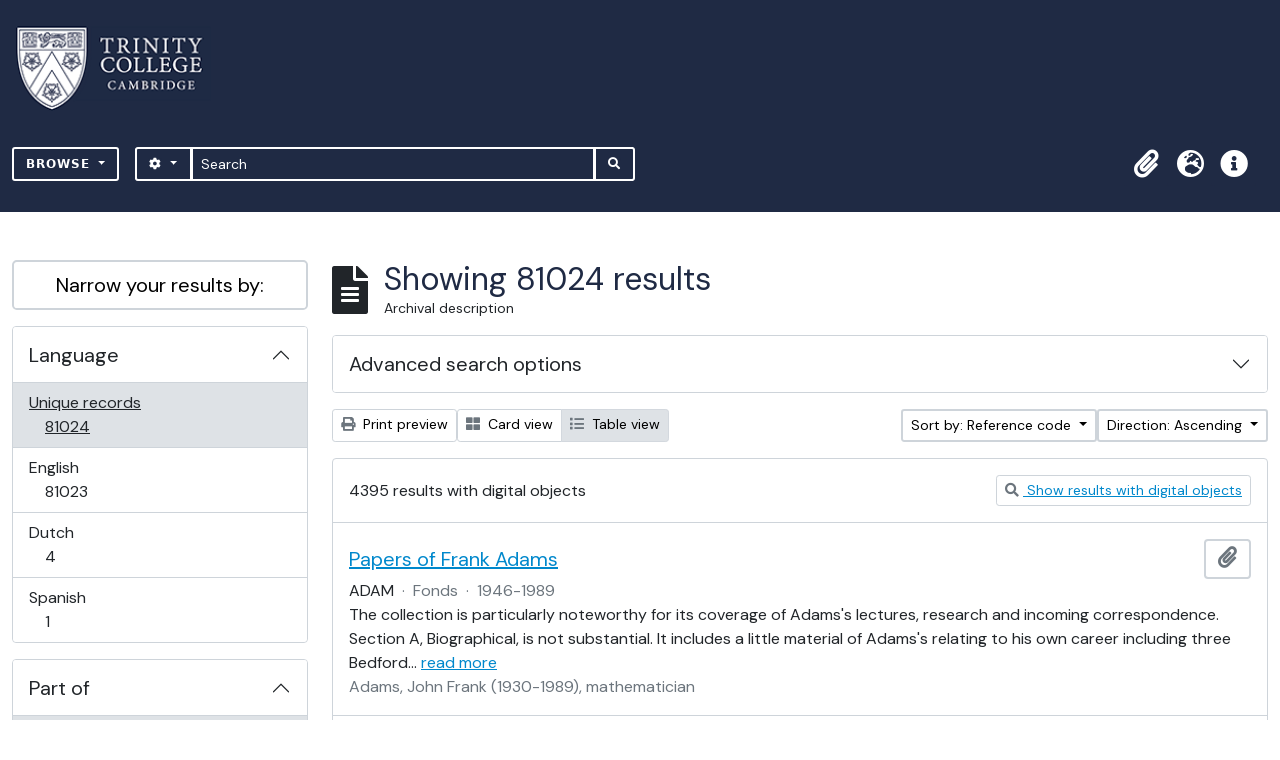

--- FILE ---
content_type: text/html; charset=utf-8
request_url: https://archives.trin.cam.ac.uk/index.php/informationobject/browse?sf_culture=en&view=table&sort=referenceCode&sortDir=asc&topLod=0
body_size: 18248
content:

<!DOCTYPE html>
<html lang="en" dir="ltr">
  <head>
    <meta charset="utf-8">
    <meta name="viewport" content="width=device-width, initial-scale=1">
    <title>archives.trin.cam.ac.uk</title>
        <link rel="shortcut icon" href="/favicon.ico">
    <script defer src="/dist/js/vendor.bundle.1697f26639ee588df9ee.js"></script><script defer src="/dist/js/arDominionB5Plugin.bundle.c90c2b41629624ee747a.js"></script><link href="/dist/css/arDominionB5Plugin.bundle.ce989ca7e5901f35d377.css" rel="stylesheet">
        <!-- <script
  src="https://code.jquery.com/jquery-3.7.0.min.js"
  integrity="sha256-2Pmvv0kuTBOenSvLm6bvfBSSHrUJ+3A7x6P5Ebd07/g="
  crossorigin="anonymous"></script> -->
  <link rel="stylesheet" href="/plugins/arDominionB5Plugin/max_files/css/maxstyles.css" />
    <script src="/plugins/arDominionB5Plugin/max_files/js/searchstringsplit.js"></script>
    <script src="/plugins/arDominionB5Plugin/max_files/js/messaging.js"></script>
    
<!-- Global site tag (gtag.js) - Google Analytics goes here -->
<script async src="https://www.googletagmanager.com/gtag/js?id=UA-175155200-2"></script>
<!-- <script type="text/javascript">
  jQuery(document).ready(function() {
    for(var i = 3; i <=8; i++){
      jQuery(":root").find("#action-icons ul li:nth-of-type(" + i + ")").css('display', 'none');
    }
  });
</script> -->

<!-- Google tag (gtag.js) -->
<script async src="https://www.googletagmanager.com/gtag/js?id=G-KJKFW42REE"></script>
<script>
  window.dataLayer = window.dataLayer || [];
  function gtag(){dataLayer.push(arguments);}
  gtag('js', new Date());

  gtag('config', 'G-KJKFW42REE');
</script> 

  </head>
  <body class="d-flex flex-column min-vh-100 informationobject browse">
        <div class="visually-hidden-focusable p-3 border-bottom">
  <a class="btn btn-sm btn-secondary" href="#main-column">
    Skip to main content  </a>
</div>
    



<header id="top-bar" class="navbar navbar-expand-lg navbar-dark bg-dark max-custom-header" role="navigation" aria-label="Main navigation">
  
<div class="container-xxl flex-grow-1 logo-container">

          <a class="navbar-brand d-flex flex-wrap flex-lg-nowrap align-items-center py-0 me-0" href="/index.php/" title="Home" rel="home">
                  <img alt="AtoM logo" class="d-inline-block my-2 me-3" height="35" src="/plugins/arDominionB5Plugin/images/logo.png" />                      </a>
       
    <button class="navbar-toggler atom-btn-secondary my-2 me-1" type="button" data-bs-toggle="collapse" data-bs-target="#navbar-content" aria-controls="navbar-content" aria-expanded="false">
      <span class="navbar-toggler-icon"></span>
      <span class="visually-hidden">Toggle navigation</span>
    </button>
</div>
<div class="container-xxl flex-grow-1">

    <div class="collapse navbar-collapse flex-wrap justify-content-end me-1" id="navbar-content">
      <div class="d-flex flex-wrap flex-lg-nowrap flex-grow-1">
        <div class="dropdown my-2 me-3">
  <button class="btn btn-sm atom-btn-secondary dropdown-toggle" type="button" id="browse-menu" data-bs-toggle="dropdown" aria-expanded="false">
    Browse  </button>
  <ul class="dropdown-menu mt-2" aria-labelledby="browse-menu">
    <li>
      <h6 class="dropdown-header">
        Browse      </h6>
    </li>
                  <li id="node_browseInformationObjects">
          <a class="dropdown-item" href="/index.php/informationobject/browse" title="Collections">Collections</a>        </li>
                        <li id="node_browseActors">
          <a class="dropdown-item" href="/index.php/actor/browse" title="People and organisations">People and organisations</a>        </li>
                        <li id="node_browseDigitalObjects">
          <a class="dropdown-item" href="/index.php/informationobject/browse?view=card&amp;onlyMedia=1&amp;topLod=0" title="Images">Images</a>        </li>
            </ul>
</div>
        <form
  id="search-box"
  class="d-flex flex-grow-1 my-2"
  role="search"
  action="/index.php/informationobject/browse">
  <h2 class="visually-hidden">Search</h2>
  <input type="hidden" name="topLod" value="0">
  <input type="hidden" name="sort" value="relevance">
  <div class="input-group flex-nowrap">
    <button
      id="search-box-options"
      class="btn btn-sm atom-btn-secondary dropdown-toggle"
      type="button"
      data-bs-toggle="dropdown"
      data-bs-auto-close="outside"
  >
      <i class="fas fa-cog" aria-hidden="true"></i>
      <span class="visually-hidden">Search options</span>
    </button>
    <div class="dropdown-menu mt-2" aria-labelledby="search-box-options">
            <a class="dropdown-item" href="/index.php/informationobject/browse?showAdvanced=1&topLod=0">
        Advanced search      </a>
    </div>
    <input
      id="search-box-input"
      class="form-control form-control-sm dropdown-toggle"
      type="search"
      name="query"
      autocomplete="off"
      value=""
      placeholder="Search"
      data-url="/index.php/search/autocomplete"
      data-bs-toggle="dropdown"
      aria-label="Search"
  >
    <ul id="search-box-results" class="dropdown-menu mt-2" aria-labelledby="search-box-input"></ul>
    <button class="btn btn-sm atom-btn-secondary" type="submit">
      <i class="fas fa-search" aria-hidden="true"></i>
      <span class="visually-hidden">Search in browse page</span>
    </button>
  </div>
</form>
      </div>
      <div class="d-flex flex-nowrap flex-column flex-lg-row align-items-strech align-items-lg-center">
        <ul class="navbar-nav mx-lg-2">
                    <li class="nav-item dropdown d-flex flex-column">
  <a
    class="nav-link dropdown-toggle d-flex align-items-center p-0"
    href="#"
    id="clipboard-menu"
    role="button"
    data-bs-toggle="dropdown"
    aria-expanded="false"
    data-total-count-label="records added"
    data-alert-close="Close"
    data-load-alert-message="There was an error loading the clipboard content."
    data-export-alert-message="The clipboard is empty for this entity type."
    data-export-check-url="/index.php/clipboard/exportCheck"
    data-delete-alert-message="Note: clipboard items unclipped in this page will be removed from the clipboard when the page is refreshed. You can re-select them now, or reload the page to remove them completely. Using the sort or print preview buttons will also cause a page reload - so anything currently deselected will be lost!">
    <i
      class="fas fa-2x fa-fw fa-paperclip px-0 px-lg-2 py-2"
      data-bs-toggle="tooltip"
      data-bs-placement="bottom"
      data-bs-custom-class="d-none d-lg-block"
      title="Clipboard"
      aria-hidden="true">
    </i>
    <span class="d-lg-none mx-1" aria-hidden="true">
      Clipboard    </span>
    <span class="visually-hidden">
      Clipboard    </span>
  </a>
  <ul class="dropdown-menu dropdown-menu-end mb-2" aria-labelledby="clipboard-menu">
    <li>
      <h6 class="dropdown-header">
        Clipboard      </h6>
    </li>
    <li class="text-muted text-nowrap px-3 pb-2">
      <span
        id="counts-block"
        data-information-object-label="Archival description"
        data-actor-object-label="Authority record"
        data-repository-object-label="Archival institution">
      </span>
    </li>
                  <li id="node_clearClipboard">
          <a class="dropdown-item" href="/index.php/" title="Clear all selections">Clear all selections</a>        </li>
                        <li id="node_goToClipboard">
          <a class="dropdown-item" href="/index.php/clipboard/view" title="Go to clipboard">Go to clipboard</a>        </li>
                        <li id="node_loadClipboard">
          <a class="dropdown-item" href="/index.php/clipboard/load" title="Load clipboard">Load clipboard</a>        </li>
                        <li id="node_saveClipboard">
          <a class="dropdown-item" href="/index.php/clipboard/save" title="Save clipboard">Save clipboard</a>        </li>
            </ul>
</li>
                      <li class="nav-item dropdown d-flex flex-column">
  <a
    class="nav-link dropdown-toggle d-flex align-items-center p-0"
    href="#"
    id="language-menu"
    role="button"
    data-bs-toggle="dropdown"
    aria-expanded="false">
    <i
      class="fas fa-2x fa-fw fa-globe-europe px-0 px-lg-2 py-2"
      data-bs-toggle="tooltip"
      data-bs-placement="bottom"
      data-bs-custom-class="d-none d-lg-block"
      title="Language"
      aria-hidden="true">
    </i>
    <span class="d-lg-none mx-1" aria-hidden="true">
      Language    </span>
    <span class="visually-hidden">
      Language    </span>  
  </a>
  <ul class="dropdown-menu dropdown-menu-end mb-2" aria-labelledby="language-menu">
    <li>
      <h6 class="dropdown-header">
        Language      </h6>
    </li>
          <li>
        <a class="dropdown-item" href="/index.php/informationobject/browse?sf_culture=en&amp;view=table&amp;sort=referenceCode&amp;sortDir=asc&amp;topLod=0" title="English">English</a>      </li>
          <li>
        <a class="dropdown-item" href="/index.php/informationobject/browse?sf_culture=fr&amp;view=table&amp;sort=referenceCode&amp;sortDir=asc&amp;topLod=0" title="Français">Français</a>      </li>
          <li>
        <a class="dropdown-item" href="/index.php/informationobject/browse?sf_culture=es&amp;view=table&amp;sort=referenceCode&amp;sortDir=asc&amp;topLod=0" title="Español">Español</a>      </li>
          <li>
        <a class="dropdown-item" href="/index.php/informationobject/browse?sf_culture=nl&amp;view=table&amp;sort=referenceCode&amp;sortDir=asc&amp;topLod=0" title="Nederlands">Nederlands</a>      </li>
          <li>
        <a class="dropdown-item" href="/index.php/informationobject/browse?sf_culture=pt&amp;view=table&amp;sort=referenceCode&amp;sortDir=asc&amp;topLod=0" title="Português">Português</a>      </li>
      </ul>
</li>
                    <li class="nav-item dropdown d-flex flex-column">
  <a
    class="nav-link dropdown-toggle d-flex align-items-center p-0"
    href="#"
    id="quick-links-menu"
    role="button"
    data-bs-toggle="dropdown"
    aria-expanded="false">
    <i
      class="fas fa-2x fa-fw fa-info-circle px-0 px-lg-2 py-2"
      data-bs-toggle="tooltip"
      data-bs-placement="bottom"
      data-bs-custom-class="d-none d-lg-block"
      title="Quick links"
      aria-hidden="true">
    </i>
    <span class="d-lg-none mx-1" aria-hidden="true">
      Quick links    </span> 
    <span class="visually-hidden">
      Quick links    </span>
  </a>
  <ul class="dropdown-menu dropdown-menu-end mb-2" aria-labelledby="quick-links-menu">
    <li>
      <h6 class="dropdown-header">
        Quick links      </h6>
    </li>
                  <li id="node_home">
          <a class="dropdown-item" href="/index.php/" title="Home">Home</a>        </li>
                        <li id="node_about">
          <a class="dropdown-item" href="/index.php/about" title="About">About</a>        </li>
                        <li id="node_help">
          <a class="dropdown-item" href="http://docs.accesstomemory.org/" title="Help">Help</a>        </li>
                                                      <li id="node_Test">
          <a class="dropdown-item" href="/index.php/test" title="Test">Test</a>        </li>
                        <li id="node_privacy">
          <a class="dropdown-item" href="/index.php/privacy" title="Privacy Policy">Privacy Policy</a>        </li>
                        <li id="node_Introduction to the Catalogue">
          <a class="dropdown-item" href="/index.php/introduction-to-catalogue" title="Introduction">Introduction</a>        </li>
                        <li id="node_Overview">
          <a class="dropdown-item" href="/index.php/overview" title="Overview">Overview</a>        </li>
                        <li id="node_List of Modern Manuscript Collections">
          <a class="dropdown-item" href="/index.php/list-of-collections" title="List of Collections">List of Collections</a>        </li>
                        <li id="node_Navigating and Searching the Catalogue">
          <a class="dropdown-item" href="https://archives.trin.cam.ac.uk/index.php/how-to-search" title="Navigating and Searching">Navigating and Searching</a>        </li>
                        <li id="node_Notes on Referencing">
          <a class="dropdown-item" href="/index.php/referencing" title="Referencing">Referencing</a>        </li>
                        <li id="node_Featured Items">
          <a class="dropdown-item" href="https://archives.trin.cam.ac.uk/index.php/feature" title="Featured Items">Featured Items</a>        </li>
                        <li id="node_Indexing Terms">
          <a class="dropdown-item" href="/index.php/index-terms" title="Indexing Terms">Indexing Terms</a>        </li>
            </ul>
</li>
        </ul>
                  </div>
    </div>
  </div>
</header>

  <div class="bg-secondary text-white max_front-page__header-secondary">
    <div class="container-xl py-1">
      Archive Site Trinity College Cambridge    </div>
  </div>
    

<div id="wrapper" class="container-xxl pt-3 flex-grow-1 max-2-col">
            <div class="row">
    <div id="sidebar" class="col-md-3">
      
    <h2 class="d-grid">
      <button
        class="btn btn-lg atom-btn-white collapsed text-wrap"
        type="button"
        data-bs-toggle="collapse"
        data-bs-target="#collapse-aggregations"
        aria-expanded="false"
        aria-controls="collapse-aggregations">
        Narrow your results by:      </button>
    </h2>

    <div class="collapse" id="collapse-aggregations">

      
      

<div class="accordion mb-3">
  <div class="accordion-item aggregation">
    <h2 class="accordion-header" id="heading-languages">
      <button
        class="accordion-button collapsed"
        type="button"
        data-bs-toggle="collapse"
        data-bs-target="#collapse-languages"
        aria-expanded="false"
        aria-controls="collapse-languages">
        Language      </button>
    </h2>
    <div
      id="collapse-languages"
      class="accordion-collapse collapse list-group list-group-flush"
      aria-labelledby="heading-languages">
      
          
              
        <a class="list-group-item list-group-item-action d-flex justify-content-between align-items-center text-break active text-decoration-underline" href="/index.php/informationobject/browse?sf_culture=en&amp;view=table&amp;sort=referenceCode&amp;sortDir=asc&amp;topLod=0" title="Unique records, 81024 results81024">Unique records<span class="visually-hidden">, 81024 results</span><span aria-hidden="true" class="ms-3 text-nowrap">81024</span></a>              
        <a class="list-group-item list-group-item-action d-flex justify-content-between align-items-center text-break" href="/index.php/informationobject/browse?languages=en&amp;sf_culture=en&amp;view=table&amp;sort=referenceCode&amp;sortDir=asc&amp;topLod=0" title="English, 81023 results81023">English<span class="visually-hidden">, 81023 results</span><span aria-hidden="true" class="ms-3 text-nowrap">81023</span></a>              
        <a class="list-group-item list-group-item-action d-flex justify-content-between align-items-center text-break" href="/index.php/informationobject/browse?languages=nl&amp;sf_culture=en&amp;view=table&amp;sort=referenceCode&amp;sortDir=asc&amp;topLod=0" title="Dutch, 4 results4">Dutch<span class="visually-hidden">, 4 results</span><span aria-hidden="true" class="ms-3 text-nowrap">4</span></a>              
        <a class="list-group-item list-group-item-action d-flex justify-content-between align-items-center text-break" href="/index.php/informationobject/browse?languages=es&amp;sf_culture=en&amp;view=table&amp;sort=referenceCode&amp;sortDir=asc&amp;topLod=0" title="Spanish, 1 results1">Spanish<span class="visually-hidden">, 1 results</span><span aria-hidden="true" class="ms-3 text-nowrap">1</span></a>          </div>
  </div>
</div>

      

<div class="accordion mb-3">
  <div class="accordion-item aggregation">
    <h2 class="accordion-header" id="heading-collection">
      <button
        class="accordion-button collapsed"
        type="button"
        data-bs-toggle="collapse"
        data-bs-target="#collapse-collection"
        aria-expanded="false"
        aria-controls="collapse-collection">
        Part of      </button>
    </h2>
    <div
      id="collapse-collection"
      class="accordion-collapse collapse list-group list-group-flush"
      aria-labelledby="heading-collection">
      
              <a class="list-group-item list-group-item-action d-flex justify-content-between align-items-center active text-decoration-underline" href="/index.php/informationobject/browse?sf_culture=en&amp;view=table&amp;sort=referenceCode&amp;sortDir=asc&amp;topLod=0" title="All">All</a>          
              
        <a class="list-group-item list-group-item-action d-flex justify-content-between align-items-center text-break" href="/index.php/informationobject/browse?collection=171314&amp;sf_culture=en&amp;view=table&amp;sort=referenceCode&amp;sortDir=asc&amp;topLod=0" title="Papers of Richard Monckton Milnes, Lord Houghton, 8184 results8184">Papers of Richard Monckton Milnes, Lord Houghton<span class="visually-hidden">, 8184 results</span><span aria-hidden="true" class="ms-3 text-nowrap">8184</span></a>              
        <a class="list-group-item list-group-item-action d-flex justify-content-between align-items-center text-break" href="/index.php/informationobject/browse?collection=147338&amp;sf_culture=en&amp;view=table&amp;sort=referenceCode&amp;sortDir=asc&amp;topLod=0" title="Additional Manuscripts a, 7386 results7386">Additional Manuscripts a<span class="visually-hidden">, 7386 results</span><span aria-hidden="true" class="ms-3 text-nowrap">7386</span></a>              
        <a class="list-group-item list-group-item-action d-flex justify-content-between align-items-center text-break" href="/index.php/informationobject/browse?collection=453&amp;sf_culture=en&amp;view=table&amp;sort=referenceCode&amp;sortDir=asc&amp;topLod=0" title="Papers of Robert Calverley Trevelyan and Elizabeth Trevelyan, 5881 results5881">Papers of Robert Calverley Trevelyan and Elizabeth Trevelyan<span class="visually-hidden">, 5881 results</span><span aria-hidden="true" class="ms-3 text-nowrap">5881</span></a>              
        <a class="list-group-item list-group-item-action d-flex justify-content-between align-items-center text-break" href="/index.php/informationobject/browse?collection=118971&amp;sf_culture=en&amp;view=table&amp;sort=referenceCode&amp;sortDir=asc&amp;topLod=0" title="Manuscripts in Wren Class O, 5526 results5526">Manuscripts in Wren Class O<span class="visually-hidden">, 5526 results</span><span aria-hidden="true" class="ms-3 text-nowrap">5526</span></a>              
        <a class="list-group-item list-group-item-action d-flex justify-content-between align-items-center text-break" href="/index.php/informationobject/browse?collection=163665&amp;sf_culture=en&amp;view=table&amp;sort=referenceCode&amp;sortDir=asc&amp;topLod=0" title="Additional Manuscripts c, 5430 results5430">Additional Manuscripts c<span class="visually-hidden">, 5430 results</span><span aria-hidden="true" class="ms-3 text-nowrap">5430</span></a>              
        <a class="list-group-item list-group-item-action d-flex justify-content-between align-items-center text-break" href="/index.php/informationobject/browse?collection=69501&amp;sf_culture=en&amp;view=table&amp;sort=referenceCode&amp;sortDir=asc&amp;topLod=0" title="Papers of Lord Butler, 3565 results3565">Papers of Lord Butler<span class="visually-hidden">, 3565 results</span><span aria-hidden="true" class="ms-3 text-nowrap">3565</span></a>              
        <a class="list-group-item list-group-item-action d-flex justify-content-between align-items-center text-break" href="/index.php/informationobject/browse?collection=445&amp;sf_culture=en&amp;view=table&amp;sort=referenceCode&amp;sortDir=asc&amp;topLod=0" title="Papers of Sir James Frazer, 2669 results2669">Papers of Sir James Frazer<span class="visually-hidden">, 2669 results</span><span aria-hidden="true" class="ms-3 text-nowrap">2669</span></a>              
        <a class="list-group-item list-group-item-action d-flex justify-content-between align-items-center text-break" href="/index.php/informationobject/browse?collection=172250&amp;sf_culture=en&amp;view=table&amp;sort=referenceCode&amp;sortDir=asc&amp;topLod=0" title="Papers of Julian Trevelyan, 2640 results2640">Papers of Julian Trevelyan<span class="visually-hidden">, 2640 results</span><span aria-hidden="true" class="ms-3 text-nowrap">2640</span></a>              
        <a class="list-group-item list-group-item-action d-flex justify-content-between align-items-center text-break" href="/index.php/informationobject/browse?collection=99444&amp;sf_culture=en&amp;view=table&amp;sort=referenceCode&amp;sortDir=asc&amp;topLod=0" title="Pethick-Lawrence Papers, 2386 results2386">Pethick-Lawrence Papers<span class="visually-hidden">, 2386 results</span><span aria-hidden="true" class="ms-3 text-nowrap">2386</span></a>              
        <a class="list-group-item list-group-item-action d-flex justify-content-between align-items-center text-break" href="/index.php/informationobject/browse?collection=116320&amp;sf_culture=en&amp;view=table&amp;sort=referenceCode&amp;sortDir=asc&amp;topLod=0" title="Mayor Papers, 2381 results2381">Mayor Papers<span class="visually-hidden">, 2381 results</span><span aria-hidden="true" class="ms-3 text-nowrap">2381</span></a>          </div>
  </div>
</div>

      
      

<div class="accordion mb-3">
  <div class="accordion-item aggregation">
    <h2 class="accordion-header" id="heading-creators">
      <button
        class="accordion-button collapsed"
        type="button"
        data-bs-toggle="collapse"
        data-bs-target="#collapse-creators"
        aria-expanded="false"
        aria-controls="collapse-creators">
        Creator      </button>
    </h2>
    <div
      id="collapse-creators"
      class="accordion-collapse collapse list-group list-group-flush"
      aria-labelledby="heading-creators">
      
              <a class="list-group-item list-group-item-action d-flex justify-content-between align-items-center active text-decoration-underline" href="/index.php/informationobject/browse?sf_culture=en&amp;view=table&amp;sort=referenceCode&amp;sortDir=asc&amp;topLod=0" title="All">All</a>          
              
        <a class="list-group-item list-group-item-action d-flex justify-content-between align-items-center text-break" href="/index.php/informationobject/browse?creators=22507&amp;sf_culture=en&amp;view=table&amp;sort=referenceCode&amp;sortDir=asc&amp;topLod=0" title="Macaulay, Thomas Babington (1800-1859), 1st Baron Macaulay, historian, essayist, and poet, 421 results421">Macaulay, Thomas Babington (1800-1859), 1st Baron Macaulay, historian, essayist, and poet<span class="visually-hidden">, 421 results</span><span aria-hidden="true" class="ms-3 text-nowrap">421</span></a>              
        <a class="list-group-item list-group-item-action d-flex justify-content-between align-items-center text-break" href="/index.php/informationobject/browse?creators=94248&amp;sf_culture=en&amp;view=table&amp;sort=referenceCode&amp;sortDir=asc&amp;topLod=0" title="Turner, Dawson (1775–1858), banker, botanist, and antiquary, 189 results189">Turner, Dawson (1775–1858), banker, botanist, and antiquary<span class="visually-hidden">, 189 results</span><span aria-hidden="true" class="ms-3 text-nowrap">189</span></a>              
        <a class="list-group-item list-group-item-action d-flex justify-content-between align-items-center text-break" href="/index.php/informationobject/browse?creators=25443&amp;sf_culture=en&amp;view=table&amp;sort=referenceCode&amp;sortDir=asc&amp;topLod=0" title="Whewell, William (1794-1866), college head and writer on the history and philosophy of science, 110 results110">Whewell, William (1794-1866), college head and writer on the history and philosophy of science<span class="visually-hidden">, 110 results</span><span aria-hidden="true" class="ms-3 text-nowrap">110</span></a>              
        <a class="list-group-item list-group-item-action d-flex justify-content-between align-items-center text-break" href="/index.php/informationobject/browse?creators=307641&amp;sf_culture=en&amp;view=table&amp;sort=referenceCode&amp;sortDir=asc&amp;topLod=0" title="Babington, Jean (1764-1845), née Macaulay, wife of Thomas Babington, 62 results62">Babington, Jean (1764-1845), née Macaulay, wife of Thomas Babington<span class="visually-hidden">, 62 results</span><span aria-hidden="true" class="ms-3 text-nowrap">62</span></a>              
        <a class="list-group-item list-group-item-action d-flex justify-content-between align-items-center text-break" href="/index.php/informationobject/browse?creators=194163&amp;sf_culture=en&amp;view=table&amp;sort=referenceCode&amp;sortDir=asc&amp;topLod=0" title="Parker, Sir James (1803–1852) Knight, judge, 56 results56">Parker, Sir James (1803–1852) Knight, judge<span class="visually-hidden">, 56 results</span><span aria-hidden="true" class="ms-3 text-nowrap">56</span></a>              
        <a class="list-group-item list-group-item-action d-flex justify-content-between align-items-center text-break" href="/index.php/informationobject/browse?creators=8147&amp;sf_culture=en&amp;view=table&amp;sort=referenceCode&amp;sortDir=asc&amp;topLod=0" title="Wright, William Aldis (1831-1914), literary and biblical scholar, 55 results55">Wright, William Aldis (1831-1914), literary and biblical scholar<span class="visually-hidden">, 55 results</span><span aria-hidden="true" class="ms-3 text-nowrap">55</span></a>              
        <a class="list-group-item list-group-item-action d-flex justify-content-between align-items-center text-break" href="/index.php/informationobject/browse?creators=7604&amp;sf_culture=en&amp;view=table&amp;sort=referenceCode&amp;sortDir=asc&amp;topLod=0" title="Sidgwick, Mary (d 1879), mother of Henry Sidgwick, 53 results53">Sidgwick, Mary (d 1879), mother of Henry Sidgwick<span class="visually-hidden">, 53 results</span><span aria-hidden="true" class="ms-3 text-nowrap">53</span></a>              
        <a class="list-group-item list-group-item-action d-flex justify-content-between align-items-center text-break" href="/index.php/informationobject/browse?creators=116319&amp;sf_culture=en&amp;view=table&amp;sort=referenceCode&amp;sortDir=asc&amp;topLod=0" title="The Mayor family, 51 results51">The Mayor family<span class="visually-hidden">, 51 results</span><span aria-hidden="true" class="ms-3 text-nowrap">51</span></a>              
        <a class="list-group-item list-group-item-action d-flex justify-content-between align-items-center text-break" href="/index.php/informationobject/browse?creators=6246&amp;sf_culture=en&amp;view=table&amp;sort=referenceCode&amp;sortDir=asc&amp;topLod=0" title="Jackson, Henry (1839-1921), classical scholar, 49 results49">Jackson, Henry (1839-1921), classical scholar<span class="visually-hidden">, 49 results</span><span aria-hidden="true" class="ms-3 text-nowrap">49</span></a>              
        <a class="list-group-item list-group-item-action d-flex justify-content-between align-items-center text-break" href="/index.php/informationobject/browse?creators=146838&amp;sf_culture=en&amp;view=table&amp;sort=referenceCode&amp;sortDir=asc&amp;topLod=0" title="Powell, John Enoch (1912-1998), politician, 48 results48">Powell, John Enoch (1912-1998), politician<span class="visually-hidden">, 48 results</span><span aria-hidden="true" class="ms-3 text-nowrap">48</span></a>          </div>
  </div>
</div>

      

<div class="accordion mb-3">
  <div class="accordion-item aggregation">
    <h2 class="accordion-header" id="heading-names">
      <button
        class="accordion-button collapsed"
        type="button"
        data-bs-toggle="collapse"
        data-bs-target="#collapse-names"
        aria-expanded="false"
        aria-controls="collapse-names">
        Name      </button>
    </h2>
    <div
      id="collapse-names"
      class="accordion-collapse collapse list-group list-group-flush"
      aria-labelledby="heading-names">
      
              <a class="list-group-item list-group-item-action d-flex justify-content-between align-items-center active text-decoration-underline" href="/index.php/informationobject/browse?sf_culture=en&amp;view=table&amp;sort=referenceCode&amp;sortDir=asc&amp;topLod=0" title="All">All</a>          
              
        <a class="list-group-item list-group-item-action d-flex justify-content-between align-items-center text-break" href="/index.php/informationobject/browse?names=6235&amp;sf_culture=en&amp;view=table&amp;sort=referenceCode&amp;sortDir=asc&amp;topLod=0" title="Trevelyan, Elizabeth (1875-1957), musician, 2939 results2939">Trevelyan, Elizabeth (1875-1957), musician<span class="visually-hidden">, 2939 results</span><span aria-hidden="true" class="ms-3 text-nowrap">2939</span></a>              
        <a class="list-group-item list-group-item-action d-flex justify-content-between align-items-center text-break" href="/index.php/informationobject/browse?names=1688&amp;sf_culture=en&amp;view=table&amp;sort=referenceCode&amp;sortDir=asc&amp;topLod=0" title="Frazer, Lilly (? 1855-1941), writer and translator, wife of Sir James George Frazer, 1576 results1576">Frazer, Lilly (? 1855-1941), writer and translator, wife of Sir James George Frazer<span class="visually-hidden">, 1576 results</span><span aria-hidden="true" class="ms-3 text-nowrap">1576</span></a>              
        <a class="list-group-item list-group-item-action d-flex justify-content-between align-items-center text-break" href="/index.php/informationobject/browse?names=8677&amp;sf_culture=en&amp;view=table&amp;sort=referenceCode&amp;sortDir=asc&amp;topLod=0" title="Trevelyan, Sir George Otto (1838–1928), 2nd Baronet, politician and author, 1515 results1515">Trevelyan, Sir George Otto (1838–1928), 2nd Baronet, politician and author<span class="visually-hidden">, 1515 results</span><span aria-hidden="true" class="ms-3 text-nowrap">1515</span></a>              
        <a class="list-group-item list-group-item-action d-flex justify-content-between align-items-center text-break" href="/index.php/informationobject/browse?names=9047&amp;sf_culture=en&amp;view=table&amp;sort=referenceCode&amp;sortDir=asc&amp;topLod=0" title="Trevelyan, Caroline (c 1847-1928), wife of Sir George Otto Trevelyan, 2nd Baronet, 1436 results1436">Trevelyan, Caroline (c 1847-1928), wife of Sir George Otto Trevelyan, 2nd Baronet<span class="visually-hidden">, 1436 results</span><span aria-hidden="true" class="ms-3 text-nowrap">1436</span></a>              
        <a class="list-group-item list-group-item-action d-flex justify-content-between align-items-center text-break" href="/index.php/informationobject/browse?names=3639&amp;sf_culture=en&amp;view=table&amp;sort=referenceCode&amp;sortDir=asc&amp;topLod=0" title="Trevelyan, George Macaulay (1876-1962), historian, public educator, and conservationist, 996 results996">Trevelyan, George Macaulay (1876-1962), historian, public educator, and conservationist<span class="visually-hidden">, 996 results</span><span aria-hidden="true" class="ms-3 text-nowrap">996</span></a>              
        <a class="list-group-item list-group-item-action d-flex justify-content-between align-items-center text-break" href="/index.php/informationobject/browse?names=26278&amp;sf_culture=en&amp;view=table&amp;sort=referenceCode&amp;sortDir=asc&amp;topLod=0" title="Sidgwick, Henry (1838-1900), philosopher, 934 results934">Sidgwick, Henry (1838-1900), philosopher<span class="visually-hidden">, 934 results</span><span aria-hidden="true" class="ms-3 text-nowrap">934</span></a>              
        <a class="list-group-item list-group-item-action d-flex justify-content-between align-items-center text-break" href="/index.php/informationobject/browse?names=1761&amp;sf_culture=en&amp;view=table&amp;sort=referenceCode&amp;sortDir=asc&amp;topLod=0" title="Trevelyan, Julian Otto (1910-1988), painter and printmaker, 903 results903">Trevelyan, Julian Otto (1910-1988), painter and printmaker<span class="visually-hidden">, 903 results</span><span aria-hidden="true" class="ms-3 text-nowrap">903</span></a>              
        <a class="list-group-item list-group-item-action d-flex justify-content-between align-items-center text-break" href="/index.php/informationobject/browse?names=2122&amp;sf_culture=en&amp;view=table&amp;sort=referenceCode&amp;sortDir=asc&amp;topLod=0" title="Tovey, Sir Donald Francis (1875-1940), knight, music scholar and composer, 616 results616">Tovey, Sir Donald Francis (1875-1940), knight, music scholar and composer<span class="visually-hidden">, 616 results</span><span aria-hidden="true" class="ms-3 text-nowrap">616</span></a>              
        <a class="list-group-item list-group-item-action d-flex justify-content-between align-items-center text-break" href="/index.php/informationobject/browse?names=7719&amp;sf_culture=en&amp;view=table&amp;sort=referenceCode&amp;sortDir=asc&amp;topLod=0" title="Trevelyan, Sir Charles Philips (1870-1958), 3rd Baronet, politician, 563 results563">Trevelyan, Sir Charles Philips (1870-1958), 3rd Baronet, politician<span class="visually-hidden">, 563 results</span><span aria-hidden="true" class="ms-3 text-nowrap">563</span></a>              
        <a class="list-group-item list-group-item-action d-flex justify-content-between align-items-center text-break" href="/index.php/informationobject/browse?names=94328&amp;sf_culture=en&amp;view=table&amp;sort=referenceCode&amp;sortDir=asc&amp;topLod=0" title="Gurney, Hudson (1775-1864), antiquary and banker, 526 results526">Gurney, Hudson (1775-1864), antiquary and banker<span class="visually-hidden">, 526 results</span><span aria-hidden="true" class="ms-3 text-nowrap">526</span></a>          </div>
  </div>
</div>

        
        
      

<div class="accordion mb-3">
  <div class="accordion-item aggregation">
    <h2 class="accordion-header" id="heading-genres">
      <button
        class="accordion-button collapsed"
        type="button"
        data-bs-toggle="collapse"
        data-bs-target="#collapse-genres"
        aria-expanded="false"
        aria-controls="collapse-genres">
        Genre      </button>
    </h2>
    <div
      id="collapse-genres"
      class="accordion-collapse collapse list-group list-group-flush"
      aria-labelledby="heading-genres">
      
              <a class="list-group-item list-group-item-action d-flex justify-content-between align-items-center active text-decoration-underline" href="/index.php/informationobject/browse?sf_culture=en&amp;view=table&amp;sort=referenceCode&amp;sortDir=asc&amp;topLod=0" title="All">All</a>          
              
        <a class="list-group-item list-group-item-action d-flex justify-content-between align-items-center text-break" href="/index.php/informationobject/browse?genres=409&amp;sf_culture=en&amp;view=table&amp;sort=referenceCode&amp;sortDir=asc&amp;topLod=0" title="Photographs, 293 results293">Photographs<span class="visually-hidden">, 293 results</span><span aria-hidden="true" class="ms-3 text-nowrap">293</span></a>              
        <a class="list-group-item list-group-item-action d-flex justify-content-between align-items-center text-break" href="/index.php/informationobject/browse?genres=415&amp;sf_culture=en&amp;view=table&amp;sort=referenceCode&amp;sortDir=asc&amp;topLod=0" title="Prints, 52 results52">Prints<span class="visually-hidden">, 52 results</span><span aria-hidden="true" class="ms-3 text-nowrap">52</span></a>              
        <a class="list-group-item list-group-item-action d-flex justify-content-between align-items-center text-break" href="/index.php/informationobject/browse?genres=379&amp;sf_culture=en&amp;view=table&amp;sort=referenceCode&amp;sortDir=asc&amp;topLod=0" title="Albums, 9 results9">Albums<span class="visually-hidden">, 9 results</span><span aria-hidden="true" class="ms-3 text-nowrap">9</span></a>              
        <a class="list-group-item list-group-item-action d-flex justify-content-between align-items-center text-break" href="/index.php/informationobject/browse?genres=999132690&amp;sf_culture=en&amp;view=table&amp;sort=referenceCode&amp;sortDir=asc&amp;topLod=0" title="Stereographs, 7 results7">Stereographs<span class="visually-hidden">, 7 results</span><span aria-hidden="true" class="ms-3 text-nowrap">7</span></a>              
        <a class="list-group-item list-group-item-action d-flex justify-content-between align-items-center text-break" href="/index.php/informationobject/browse?genres=999102309&amp;sf_culture=en&amp;view=table&amp;sort=referenceCode&amp;sortDir=asc&amp;topLod=0" title="Cartes-de-visite (card photographs), 6 results6">Cartes-de-visite (card photographs)<span class="visually-hidden">, 6 results</span><span aria-hidden="true" class="ms-3 text-nowrap">6</span></a>              
        <a class="list-group-item list-group-item-action d-flex justify-content-between align-items-center text-break" href="/index.php/informationobject/browse?genres=999139278&amp;sf_culture=en&amp;view=table&amp;sort=referenceCode&amp;sortDir=asc&amp;topLod=0" title="Lithographs, 4 results4">Lithographs<span class="visually-hidden">, 4 results</span><span aria-hidden="true" class="ms-3 text-nowrap">4</span></a>              
        <a class="list-group-item list-group-item-action d-flex justify-content-between align-items-center text-break" href="/index.php/informationobject/browse?genres=413&amp;sf_culture=en&amp;view=table&amp;sort=referenceCode&amp;sortDir=asc&amp;topLod=0" title="Postcards, 2 results2">Postcards<span class="visually-hidden">, 2 results</span><span aria-hidden="true" class="ms-3 text-nowrap">2</span></a>              
        <a class="list-group-item list-group-item-action d-flex justify-content-between align-items-center text-break" href="/index.php/informationobject/browse?genres=999102616&amp;sf_culture=en&amp;view=table&amp;sort=referenceCode&amp;sortDir=asc&amp;topLod=0" title="Cabinet photographs, 2 results2">Cabinet photographs<span class="visually-hidden">, 2 results</span><span aria-hidden="true" class="ms-3 text-nowrap">2</span></a>              
        <a class="list-group-item list-group-item-action d-flex justify-content-between align-items-center text-break" href="/index.php/informationobject/browse?genres=382&amp;sf_culture=en&amp;view=table&amp;sort=referenceCode&amp;sortDir=asc&amp;topLod=0" title="Books, 1 results1">Books<span class="visually-hidden">, 1 results</span><span aria-hidden="true" class="ms-3 text-nowrap">1</span></a>              
        <a class="list-group-item list-group-item-action d-flex justify-content-between align-items-center text-break" href="/index.php/informationobject/browse?genres=999140208&amp;sf_culture=en&amp;view=table&amp;sort=referenceCode&amp;sortDir=asc&amp;topLod=0" title="Juvenilia, 1 results1">Juvenilia<span class="visually-hidden">, 1 results</span><span aria-hidden="true" class="ms-3 text-nowrap">1</span></a>          </div>
  </div>
</div>

      

<div class="accordion mb-3">
  <div class="accordion-item aggregation">
    <h2 class="accordion-header" id="heading-levels">
      <button
        class="accordion-button collapsed"
        type="button"
        data-bs-toggle="collapse"
        data-bs-target="#collapse-levels"
        aria-expanded="false"
        aria-controls="collapse-levels">
        Level of description      </button>
    </h2>
    <div
      id="collapse-levels"
      class="accordion-collapse collapse list-group list-group-flush"
      aria-labelledby="heading-levels">
      
              <a class="list-group-item list-group-item-action d-flex justify-content-between align-items-center active text-decoration-underline" href="/index.php/informationobject/browse?sf_culture=en&amp;view=table&amp;sort=referenceCode&amp;sortDir=asc&amp;topLod=0" title="All">All</a>          
              
        <a class="list-group-item list-group-item-action d-flex justify-content-between align-items-center text-break" href="/index.php/informationobject/browse?levels=233&amp;sf_culture=en&amp;view=table&amp;sort=referenceCode&amp;sortDir=asc&amp;topLod=0" title="Item, 60346 results60346">Item<span class="visually-hidden">, 60346 results</span><span aria-hidden="true" class="ms-3 text-nowrap">60346</span></a>              
        <a class="list-group-item list-group-item-action d-flex justify-content-between align-items-center text-break" href="/index.php/informationobject/browse?levels=232&amp;sf_culture=en&amp;view=table&amp;sort=referenceCode&amp;sortDir=asc&amp;topLod=0" title="File, 11033 results11033">File<span class="visually-hidden">, 11033 results</span><span aria-hidden="true" class="ms-3 text-nowrap">11033</span></a>              
        <a class="list-group-item list-group-item-action d-flex justify-content-between align-items-center text-break" href="/index.php/informationobject/browse?levels=290&amp;sf_culture=en&amp;view=table&amp;sort=referenceCode&amp;sortDir=asc&amp;topLod=0" title="Part, 7687 results7687">Part<span class="visually-hidden">, 7687 results</span><span aria-hidden="true" class="ms-3 text-nowrap">7687</span></a>              
        <a class="list-group-item list-group-item-action d-flex justify-content-between align-items-center text-break" href="/index.php/informationobject/browse?levels=230&amp;sf_culture=en&amp;view=table&amp;sort=referenceCode&amp;sortDir=asc&amp;topLod=0" title="Series, 1065 results1065">Series<span class="visually-hidden">, 1065 results</span><span aria-hidden="true" class="ms-3 text-nowrap">1065</span></a>              
        <a class="list-group-item list-group-item-action d-flex justify-content-between align-items-center text-break" href="/index.php/informationobject/browse?levels=88727&amp;sf_culture=en&amp;view=table&amp;sort=referenceCode&amp;sortDir=asc&amp;topLod=0" title="sub-fonds, 177 results177">sub-fonds<span class="visually-hidden">, 177 results</span><span aria-hidden="true" class="ms-3 text-nowrap">177</span></a>              
        <a class="list-group-item list-group-item-action d-flex justify-content-between align-items-center text-break" href="/index.php/informationobject/browse?levels=7715&amp;sf_culture=en&amp;view=table&amp;sort=referenceCode&amp;sortDir=asc&amp;topLod=0" title="Class, 168 results168">Class<span class="visually-hidden">, 168 results</span><span aria-hidden="true" class="ms-3 text-nowrap">168</span></a>              
        <a class="list-group-item list-group-item-action d-flex justify-content-between align-items-center text-break" href="/index.php/informationobject/browse?levels=227&amp;sf_culture=en&amp;view=table&amp;sort=referenceCode&amp;sortDir=asc&amp;topLod=0" title="Fonds, 102 results102">Fonds<span class="visually-hidden">, 102 results</span><span aria-hidden="true" class="ms-3 text-nowrap">102</span></a>              
        <a class="list-group-item list-group-item-action d-flex justify-content-between align-items-center text-break" href="/index.php/informationobject/browse?levels=231&amp;sf_culture=en&amp;view=table&amp;sort=referenceCode&amp;sortDir=asc&amp;topLod=0" title="Subseries, 85 results85">Subseries<span class="visually-hidden">, 85 results</span><span aria-hidden="true" class="ms-3 text-nowrap">85</span></a>              
        <a class="list-group-item list-group-item-action d-flex justify-content-between align-items-center text-break" href="/index.php/informationobject/browse?levels=228&amp;sf_culture=en&amp;view=table&amp;sort=referenceCode&amp;sortDir=asc&amp;topLod=0" title="Subfonds, 83 results83">Subfonds<span class="visually-hidden">, 83 results</span><span aria-hidden="true" class="ms-3 text-nowrap">83</span></a>              
        <a class="list-group-item list-group-item-action d-flex justify-content-between align-items-center text-break" href="/index.php/informationobject/browse?levels=88955&amp;sf_culture=en&amp;view=table&amp;sort=referenceCode&amp;sortDir=asc&amp;topLod=0" title="sub-series, 54 results54">sub-series<span class="visually-hidden">, 54 results</span><span aria-hidden="true" class="ms-3 text-nowrap">54</span></a>          </div>
  </div>
</div>

      

<div class="accordion mb-3">
  <div class="accordion-item aggregation">
    <h2 class="accordion-header" id="heading-mediatypes">
      <button
        class="accordion-button collapsed"
        type="button"
        data-bs-toggle="collapse"
        data-bs-target="#collapse-mediatypes"
        aria-expanded="false"
        aria-controls="collapse-mediatypes">
        Media type      </button>
    </h2>
    <div
      id="collapse-mediatypes"
      class="accordion-collapse collapse list-group list-group-flush"
      aria-labelledby="heading-mediatypes">
      
              <a class="list-group-item list-group-item-action d-flex justify-content-between align-items-center active text-decoration-underline" href="/index.php/informationobject/browse?sf_culture=en&amp;view=table&amp;sort=referenceCode&amp;sortDir=asc&amp;topLod=0" title="All">All</a>          
              
        <a class="list-group-item list-group-item-action d-flex justify-content-between align-items-center text-break" href="/index.php/informationobject/browse?mediatypes=136&amp;sf_culture=en&amp;view=table&amp;sort=referenceCode&amp;sortDir=asc&amp;topLod=0" title="Image, 4357 results4357">Image<span class="visually-hidden">, 4357 results</span><span aria-hidden="true" class="ms-3 text-nowrap">4357</span></a>              
        <a class="list-group-item list-group-item-action d-flex justify-content-between align-items-center text-break" href="/index.php/informationobject/browse?mediatypes=137&amp;sf_culture=en&amp;view=table&amp;sort=referenceCode&amp;sortDir=asc&amp;topLod=0" title="Text, 36 results36">Text<span class="visually-hidden">, 36 results</span><span aria-hidden="true" class="ms-3 text-nowrap">36</span></a>              
        <a class="list-group-item list-group-item-action d-flex justify-content-between align-items-center text-break" href="/index.php/informationobject/browse?mediatypes=139&amp;sf_culture=en&amp;view=table&amp;sort=referenceCode&amp;sortDir=asc&amp;topLod=0" title="Other, 2 results2">Other<span class="visually-hidden">, 2 results</span><span aria-hidden="true" class="ms-3 text-nowrap">2</span></a>          </div>
  </div>
</div>

    </div>

      </div>
    <div id="main-column" role="main" class="col-md-9">
        
  <div class="multiline-header d-flex align-items-center mb-3">
    <i class="fas fa-3x fa-file-alt me-3" aria-hidden="true"></i>
    <div class="d-flex flex-column">
      <h1 class="mb-0" aria-describedby="heading-label">
                  Showing 81024 results              </h1>
      <span class="small" id="heading-label">
        Archival description      </span>
    </div>
  </div>
        <div class="d-flex flex-wrap gap-2">
    
                                    </div>

      
  <div class="accordion mb-3 adv-search" role="search">
  <div class="accordion-item">
    <h2 class="accordion-header" id="heading-adv-search">
      <button class="accordion-button collapsed" type="button" data-bs-toggle="collapse" data-bs-target="#collapse-adv-search" aria-expanded="false" aria-controls="collapse-adv-search" data-cy="advanced-search-toggle">
        Advanced search options      </button>
    </h2>
    <div id="collapse-adv-search" class="accordion-collapse collapse" aria-labelledby="heading-adv-search">
      <div class="accordion-body">
        <form name="advanced-search-form" method="get" action="/index.php/informationobject/browse">
                      <input type="hidden" name="view" value="table"/>
                      <input type="hidden" name="sort" value="referenceCode"/>
          
          <h5>Find results with:</h5>

          <div class="criteria mb-4">

            
              
            
            
            <div class="criterion row align-items-center">

              <div class="col-xl-auto mb-3 adv-search-boolean">
                <select class="form-select" name="so0">
                  <option value="and">and</option>
                  <option value="or">or</option>
                  <option value="not">not</option>
                </select>
              </div>

              <div class="col-xl-auto flex-grow-1 mb-3">
                <input class="form-control" type="text" aria-label="Search" placeholder="Search" name="sq0">
              </div>

              <div class="col-xl-auto mb-3 text-center">
                <span class="form-text">in</span>
              </div>

              <div class="col-xl-auto mb-3">
                <select class="form-select" name="sf0">
                                      <option value="">
                      Any field                    </option>
                                      <option value="title">
                      Title                    </option>
                                      <option value="archivalHistory">
                      Archival history                    </option>
                                      <option value="scopeAndContent">
                      Scope and content                    </option>
                                      <option value="extentAndMedium">
                      Extent and medium                    </option>
                                      <option value="subject">
                      Subject access points                    </option>
                                      <option value="name">
                      Name access points                    </option>
                                      <option value="place">
                      Place access points                    </option>
                                      <option value="genre">
                      Genre access points                    </option>
                                      <option value="identifier">
                      Identifier                    </option>
                                      <option value="referenceCode">
                      Reference code                    </option>
                                      <option value="digitalObjectTranscript">
                      Digital object text                    </option>
                                      <option value="creator">
                      Creator                    </option>
                                      <option value="findingAidTranscript">
                      Finding aid text                    </option>
                                      <option value="allExceptFindingAidTranscript">
                      Any field except finding aid text                    </option>
                                  </select>
              </div>

              <div class="col-xl-auto mb-3">
                <a href="#" class="d-none d-xl-block delete-criterion" aria-label="Delete criterion">
                  <i aria-hidden="true" class="fas fa-times text-muted"></i>
                </a>
                <a href="#" class="d-xl-none delete-criterion btn btn-outline-danger w-100 mb-3">
                  Delete criterion                </a>
              </div>

            </div>

            <div class="add-new-criteria mb-3">
              <a id="add-criterion-dropdown-menu" class="btn atom-btn-white dropdown-toggle" href="#" role="button" data-bs-toggle="dropdown" aria-expanded="false">Add new criteria</a>
              <ul class="dropdown-menu mt-2" aria-labelledby="add-criterion-dropdown-menu">
                <li><a class="dropdown-item" href="#" id="add-criterion-and">And</a></li>
                <li><a class="dropdown-item" href="#" id="add-criterion-or">Or</a></li>
                <li><a class="dropdown-item" href="#" id="add-criterion-not">Not</a></li>
              </ul>
            </div>

          </div>

          <h5>Limit results to:</h5>

          <div class="criteria mb-4">

            
            <div class="mb-3"><label class="form-label" for="collection">Top-level description</label><select name="collection" class="form-autocomplete form-control" id="collection">

</select><input class="list" type="hidden" value="/index.php/informationobject/autocomplete?parent=1&filterDrafts=1"></div>
          </div>

          <h5>Filter results by:</h5>

          <div class="criteria mb-4">

            <div class="row">

              
              <div class="col-md-4">
                <div class="mb-3"><label class="form-label" for="levels">Level of description</label><select name="levels" class="form-select" id="levels">
<option value="" selected="selected"></option>
<option value="7715">Class</option>
<option value="229">Collection</option>
<option value="232">File</option>
<option value="227">Fonds</option>
<option value="233">Item</option>
<option value="290">Part</option>
<option value="230">Series</option>
<option value="88727">sub-fonds</option>
<option value="88955">sub-series</option>
<option value="88729">sub-sub-fonds</option>
<option value="89013">sub-sub-series</option>
<option value="228">Subfonds</option>
<option value="231">Subseries</option>
</select></div>              </div>
              

              <div class="col-md-4">
                <div class="mb-3"><label class="form-label" for="onlyMedia">Digital object available</label><select name="onlyMedia" class="form-select" id="onlyMedia">
<option value="" selected="selected"></option>
<option value="1">Yes</option>
<option value="0">No</option>
</select></div>              </div>

                              <div class="col-md-4">
                  <div class="mb-3"><label class="form-label" for="findingAidStatus">Finding aid</label><select name="findingAidStatus" class="form-select" id="findingAidStatus">
<option value="" selected="selected"></option>
<option value="yes">Yes</option>
<option value="no">No</option>
<option value="generated">Generated</option>
<option value="uploaded">Uploaded</option>
</select></div>                </div>
              
            </div>

            <div class="row">

                              <div class="col-md-6">
                  <div class="mb-3"><label class="form-label" for="copyrightStatus">Copyright status</label><select name="copyrightStatus" class="form-select" id="copyrightStatus">
<option value="" selected="selected"></option>
<option value="342">Public domain</option>
<option value="341">Under copyright</option>
<option value="343">Unknown</option>
</select></div>                </div>
              
                              <div class="col-md-6">
                  <div class="mb-3"><label class="form-label" for="materialType">General material designation</label><select name="materialType" class="form-select" id="materialType">
<option value="" selected="selected"></option>
<option value="267">Architectural drawing</option>
<option value="268">Cartographic material</option>
<option value="269">Graphic material</option>
<option value="270">Moving images</option>
<option value="271">Multiple media</option>
<option value="272">Object</option>
<option value="273">Philatelic record</option>
<option value="274">Sound recording</option>
<option value="275">Technical drawing</option>
<option value="276">Textual record</option>
</select></div>                </div>
              
              <fieldset class="col-12">
                <legend class="visually-hidden">Top-level description filter</legend>
                <div class="d-grid d-sm-block">
                  <div class="form-check d-inline-block me-2">
                    <input class="form-check-input" type="radio" name="topLod" id="adv-search-top-lod-1" value="1" >
                    <label class="form-check-label" for="adv-search-top-lod-1">Top-level descriptions</label>
                  </div>
                  <div class="form-check d-inline-block">
                    <input class="form-check-input" type="radio" name="topLod" id="adv-search-top-lod-0" value="0" checked>
                    <label class="form-check-label" for="adv-search-top-lod-0">All descriptions</label>
                  </div>
                </div>
              </fieldset>

            </div>

          </div>

          <h5>Filter by date range:</h5>

          <div class="criteria row mb-2">

            <div class="col-md-4 start-date">
              <div class="mb-3"><label class="form-label" for="startDate">Start</label><input placeholder="YYYY-MM-DD" type="date" name="startDate" class="form-control" id="startDate" /></div>            </div>

            <div class="col-md-4 end-date">
              <div class="mb-3"><label class="form-label" for="endDate">End</label><input placeholder="YYYY-MM-DD" type="date" name="endDate" class="form-control" id="endDate" /></div>            </div>

            <fieldset class="col-md-4 date-type">
              <legend class="fs-6">
                <span>Results</span>
                <button
                  type="button"
                  class="btn btn-link mb-1"
                  data-bs-toggle="tooltip"
                  data-bs-placement="auto"
                  title='Use these options to specify how the date range returns results. "Exact" means that the start and end dates of descriptions returned must fall entirely within the date range entered. "Overlapping" means that any description whose start or end dates touch or overlap the target date range will be returned.'>
                  <i aria-hidden="true" class="fas fa-question-circle text-muted"></i>
                </button>
              </legend>
              <div class="d-grid d-sm-block">
                <div class="form-check d-inline-block me-2">
                  <input class="form-check-input" type="radio" name="rangeType" id="adv-search-date-range-inclusive" value="inclusive" checked>
                  <label class="form-check-label" for="adv-search-date-range-inclusive">Overlapping</label>
                </div>
                <div class="form-check d-inline-block">
                  <input class="form-check-input" type="radio" name="rangeType" id="adv-search-date-range-exact" value="exact" >
                  <label class="form-check-label" for="adv-search-date-range-exact">Exact</label>
                </div>
              </div>
            </fieldset>

          </div>

          <ul class="actions mb-1 nav gap-2 justify-content-center">
            <li><input type="button" class="btn atom-btn-outline-light reset" value="Reset"></li>
            <li><input type="submit" class="btn atom-btn-outline-light" value="Search"></li>
          </ul>

        </form>
      </div>
    </div>
  </div>
</div>

  
    <div class="d-flex flex-wrap gap-2 mb-3">
      <a
  class="btn btn-sm atom-btn-white"
  href="/index.php/informationobject/browse?sf_culture=en&view=table&sort=referenceCode&sortDir=asc&topLod=0&media=print">
  <i class="fas fa-print me-1" aria-hidden="true"></i>
  Print preview</a>

      
      
      <div class="btn-group btn-group-sm" role="group" aria-label="View options">
  <a
    class="btn atom-btn-white text-wrap"
        href="/index.php/informationobject/browse?view=card&sf_culture=en&sort=referenceCode&sortDir=asc&topLod=0">
    <i class="fas fa-th-large me-1" aria-hidden="true"></i>
    Card view  </a>
  <a
    class="btn atom-btn-white text-wrap active"
    aria-current="page"    href="/index.php/informationobject/browse?view=table&sf_culture=en&sort=referenceCode&sortDir=asc&topLod=0">
    <i class="fas fa-list me-1" aria-hidden="true"></i>
    Table view  </a>
</div>

      <div class="d-flex flex-wrap gap-2 ms-auto">
        
<div class="dropdown d-inline-block">
  <button class="btn btn-sm atom-btn-white dropdown-toggle text-wrap" type="button" id="sort-button" data-bs-toggle="dropdown" aria-expanded="false">
    Sort by: Reference code  </button>
  <ul class="dropdown-menu dropdown-menu-end mt-2" aria-labelledby="sort-button">
          <li>
        <a
          href="/index.php/informationobject/browse?sort=lastUpdated&sf_culture=en&view=table&sortDir=asc&topLod=0"
          class="dropdown-item">
          Date modified        </a>
      </li>
          <li>
        <a
          href="/index.php/informationobject/browse?sort=alphabetic&sf_culture=en&view=table&sortDir=asc&topLod=0"
          class="dropdown-item">
          Title        </a>
      </li>
          <li>
        <a
          href="/index.php/informationobject/browse?sort=relevance&sf_culture=en&view=table&sortDir=asc&topLod=0"
          class="dropdown-item">
          Relevance        </a>
      </li>
          <li>
        <a
          href="/index.php/informationobject/browse?sort=identifier&sf_culture=en&view=table&sortDir=asc&topLod=0"
          class="dropdown-item">
          Identifier        </a>
      </li>
          <li>
        <a
          href="/index.php/informationobject/browse?sort=referenceCode&sf_culture=en&view=table&sortDir=asc&topLod=0"
          class="dropdown-item active">
          Reference code        </a>
      </li>
          <li>
        <a
          href="/index.php/informationobject/browse?sort=startDate&sf_culture=en&view=table&sortDir=asc&topLod=0"
          class="dropdown-item">
          Start date        </a>
      </li>
          <li>
        <a
          href="/index.php/informationobject/browse?sort=endDate&sf_culture=en&view=table&sortDir=asc&topLod=0"
          class="dropdown-item">
          End date        </a>
      </li>
      </ul>
</div>


<div class="dropdown d-inline-block">
  <button class="btn btn-sm atom-btn-white dropdown-toggle text-wrap" type="button" id="sortDir-button" data-bs-toggle="dropdown" aria-expanded="false">
    Direction: Ascending  </button>
  <ul class="dropdown-menu dropdown-menu-end mt-2" aria-labelledby="sortDir-button">
          <li>
        <a
          href="/index.php/informationobject/browse?sortDir=asc&sf_culture=en&view=table&sort=referenceCode&topLod=0"
          class="dropdown-item active">
          Ascending        </a>
      </li>
          <li>
        <a
          href="/index.php/informationobject/browse?sortDir=desc&sf_culture=en&view=table&sort=referenceCode&topLod=0"
          class="dropdown-item">
          Descending        </a>
      </li>
      </ul>
</div>
      </div>
    </div>

          <div id="content">
                  <div class="d-grid d-sm-flex gap-2 align-items-center p-3 border-bottom">
            4395 results with digital objects                                    <a
              class="btn btn-sm atom-btn-white ms-auto text-wrap"
              href="/index.php/informationobject/browse?sf_culture=en&view=table&sort=referenceCode&sortDir=asc&topLod=0&onlyMedia=1">
              <i class="fas fa-search me-1" aria-hidden="true"></i>
              Show results with digital objects            </a>
          </div>
        
              
<article class="search-result row g-0 p-3 border-bottom">
  
  <div class="col-12 d-flex flex-column gap-1">
    <div class="d-flex align-items-center gap-2">
      <a class="h5 mb-0 text-truncate" href="/index.php/catalogue-of-the-papers-and-correspondence-of-john-frank-adams-frs-1930-1989" title="Papers of Frank Adams">Papers of Frank Adams</a>
      <button
  class="btn atom-btn-white ms-auto active-primary clipboard"
  data-clipboard-slug="catalogue-of-the-papers-and-correspondence-of-john-frank-adams-frs-1930-1989"
  data-clipboard-type="informationObject"
  data-tooltip="true"  data-title="Add to clipboard"
  data-alt-title="Remove from clipboard">
  <i class="fas fa-lg fa-paperclip" aria-hidden="true"></i>
  <span class="visually-hidden">
    Add to clipboard  </span>
</button>
    </div>

    <div class="d-flex flex-column gap-2">
      <div class="d-flex flex-column">
        <div class="d-flex flex-wrap">
                                <span class="text-primary">ADAM</span>
                      
                                    <span class="text-muted mx-2"> · </span>
                        <span class="text-muted">
              Fonds            </span>
                      
                                                                <span class="text-muted mx-2"> · </span>
                            <span class="text-muted">
                1946-1989              </span>
                                    
                  </div>

              </div>

              <span class="text-block d-none">
          <p>The collection is particularly noteworthy for its coverage of Adams's lectures, research and incoming correspondence.<br/>Section A, Biographical, is not substantial. It includes a little material of Adams's relating to his own career including three Bedford School notebooks and his PhD thesis, and material assembled by I M James during the preparation of his Royal Society memoir.<br/>Section B, Research, provides extensive documentation of Adams's research from the 1950s until his death. It is presented in an alphabetical sequence arranged by subject title.<br/>Section C, Lectures, is the largest in the collection. Two subsections comprise Adams's lecture notes and other teaching material for courses given at Manchester and Cambridge, and material from conferences and seminars attended by Adams throughout the world including drafts of Adams's contributions and notes of contributions by others. A third subsection consists of Adams's ms notes found in filing cabinet drawers labelled 'Other people's lectures'. It includes notes taken by Adams as an undergraduate at Cambridge in 1949.<br/>Section D, Publications, is very slight. It includes drafts of a few of Adams's scientific papers.<br/>Section E, Correspondence, contains virtually no extended exchanges of correspondence as very few copies of Adams's own letters survive. There is, however, significant correspondence from colleagues such as M F (later Sir Michael) Atiyah, M G Barratt, P J Hilton, I M James and S MacLane, sometimes extending over a period of twenty or thirty years.</p>        </span>
      
              <span class="text-muted">
          Adams, John Frank (1930-1989), mathematician        </span>
          </div>
  </div>
</article>
      
<article class="search-result row g-0 p-3 border-bottom">
  
  <div class="col-12 d-flex flex-column gap-1">
    <div class="d-flex align-items-center gap-2">
      <a class="h5 mb-0 text-truncate" href="/index.php/section-a-biographical" title="Biographical material">Biographical material</a>
      <button
  class="btn atom-btn-white ms-auto active-primary clipboard"
  data-clipboard-slug="section-a-biographical"
  data-clipboard-type="informationObject"
  data-tooltip="true"  data-title="Add to clipboard"
  data-alt-title="Remove from clipboard">
  <i class="fas fa-lg fa-paperclip" aria-hidden="true"></i>
  <span class="visually-hidden">
    Add to clipboard  </span>
</button>
    </div>

    <div class="d-flex flex-column gap-2">
      <div class="d-flex flex-column">
        <div class="d-flex flex-wrap">
                                <span class="text-primary">ADAM/A</span>
                      
                                    <span class="text-muted mx-2"> · </span>
                        <span class="text-muted">
              Class            </span>
                      
                                                                <span class="text-muted mx-2"> · </span>
                            <span class="text-muted">
                1946-1989              </span>
                                    
                  </div>

                  <span class="text-muted">
            Part of             <a href="/index.php/catalogue-of-the-papers-and-correspondence-of-john-frank-adams-frs-1930-1989" title="Papers of Frank Adams">Papers of Frank Adams</a>          </span> 
              </div>

              <span class="text-block d-none">
          <p>This section contains material gathered after Adams's death, primarily by I. M. James while working on the memoir for the Royal Society published in 1990. This includes letters from former colleagues and students with descriptions and stories about Adams, and includes a photograph taken of Adams after climbing on top of a sculpture at midnight and the eulogy delivered in Trinity College Chapel by J. P. May at the memorial service in April 1993.</p>        </span>
      
          </div>
  </div>
</article>
      
<article class="search-result row g-0 p-3 border-bottom">
  
  <div class="col-12 d-flex flex-column gap-1">
    <div class="d-flex align-items-center gap-2">
      <a class="h5 mb-0 text-truncate" href="/index.php/section-a-biographical-2" title="Obituaries from The Times and The Independent">Obituaries from <em>The Times</em> and <em>The Independent</em></a>
      <button
  class="btn atom-btn-white ms-auto active-primary clipboard"
  data-clipboard-slug="section-a-biographical-2"
  data-clipboard-type="informationObject"
  data-tooltip="true"  data-title="Add to clipboard"
  data-alt-title="Remove from clipboard">
  <i class="fas fa-lg fa-paperclip" aria-hidden="true"></i>
  <span class="visually-hidden">
    Add to clipboard  </span>
</button>
    </div>

    <div class="d-flex flex-column gap-2">
      <div class="d-flex flex-column">
        <div class="d-flex flex-wrap">
                                <span class="text-primary">ADAM/A/1</span>
                      
                                    <span class="text-muted mx-2"> · </span>
                        <span class="text-muted">
              Item            </span>
                      
                                                                <span class="text-muted mx-2"> · </span>
                            <span class="text-muted">
                Jan. 1989              </span>
                                    
                  </div>

                  <span class="text-muted">
            Part of             <a href="/index.php/catalogue-of-the-papers-and-correspondence-of-john-frank-adams-frs-1930-1989" title="Papers of Frank Adams">Papers of Frank Adams</a>          </span> 
              </div>

              <span class="text-block d-none">
          <p><em>The Independent</em> obituary dated 14 January 1989. <em>The Times</em> obituary dated 30 January 1989.</p>        </span>
      
          </div>
  </div>
</article>
      
<article class="search-result row g-0 p-3 border-bottom">
  
  <div class="col-12 d-flex flex-column gap-1">
    <div class="d-flex align-items-center gap-2">
      <a class="h5 mb-0 text-truncate" href="/index.php/section-a-biographical-8" title="Notice of Adams's death; letters to D. J. H. Garling">Notice of Adams's death; letters to D. J. H. Garling</a>
      <button
  class="btn atom-btn-white ms-auto active-primary clipboard"
  data-clipboard-slug="section-a-biographical-8"
  data-clipboard-type="informationObject"
  data-tooltip="true"  data-title="Add to clipboard"
  data-alt-title="Remove from clipboard">
  <i class="fas fa-lg fa-paperclip" aria-hidden="true"></i>
  <span class="visually-hidden">
    Add to clipboard  </span>
</button>
    </div>

    <div class="d-flex flex-column gap-2">
      <div class="d-flex flex-column">
        <div class="d-flex flex-wrap">
                                <span class="text-primary">ADAM/A/10</span>
                      
                                    <span class="text-muted mx-2"> · </span>
                        <span class="text-muted">
              Item            </span>
                      
                                                                <span class="text-muted mx-2"> · </span>
                            <span class="text-muted">
                Jan.-Feb. 1989              </span>
                                    
                  </div>

                  <span class="text-muted">
            Part of             <a href="/index.php/catalogue-of-the-papers-and-correspondence-of-john-frank-adams-frs-1930-1989" title="Papers of Frank Adams">Papers of Frank Adams</a>          </span> 
              </div>

              <span class="text-block d-none">
          <p>Letters from C. S. Nicholls of the <em>Dictionary of National Biography</em>, Friedrich Hirzebruch, and Adrian Adams.</p>        </span>
      
          </div>
  </div>
</article>
      
<article class="search-result row g-0 p-3 border-bottom">
  
  <div class="col-12 d-flex flex-column gap-1">
    <div class="d-flex align-items-center gap-2">
      <a class="h5 mb-0 text-truncate" href="/index.php/letters-from-a-bahri-g-best-a-k-bousfield-and-a-b-clegg" title="Letters from A. Bahri, G. Best, A. K.  Bousfield, and A. B. Clegg to I. M. James">Letters from A. Bahri, G. Best, A. K.  Bousfield, and A. B. Clegg to I. M. James</a>
      <button
  class="btn atom-btn-white ms-auto active-primary clipboard"
  data-clipboard-slug="letters-from-a-bahri-g-best-a-k-bousfield-and-a-b-clegg"
  data-clipboard-type="informationObject"
  data-tooltip="true"  data-title="Add to clipboard"
  data-alt-title="Remove from clipboard">
  <i class="fas fa-lg fa-paperclip" aria-hidden="true"></i>
  <span class="visually-hidden">
    Add to clipboard  </span>
</button>
    </div>

    <div class="d-flex flex-column gap-2">
      <div class="d-flex flex-column">
        <div class="d-flex flex-wrap">
                                <span class="text-primary">ADAM/A/11</span>
                      
                                    <span class="text-muted mx-2"> · </span>
                        <span class="text-muted">
              Item            </span>
                      
                                                                <span class="text-muted mx-2"> · </span>
                            <span class="text-muted">
                Apr.-Aug. 1989              </span>
                                    
                  </div>

                  <span class="text-muted">
            Part of             <a href="/index.php/catalogue-of-the-papers-and-correspondence-of-john-frank-adams-frs-1930-1989" title="Papers of Frank Adams">Papers of Frank Adams</a>          </span> 
              </div>

              <span class="text-block d-none">
          <p>Material assembled by I. M. James during the preparation of his Royal Society memoir of Adams, with letters from Tony Bahri (includes photograph of Adams on top of a sculpture in 1983), Geoffrey Best, Peter Bousfield, and A. B. Clegg.</p>        </span>
      
          </div>
  </div>
</article>
      
<article class="search-result row g-0 p-3 border-bottom">
  
  <div class="col-12 d-flex flex-column gap-1">
    <div class="d-flex align-items-center gap-2">
      <a class="h5 mb-0 text-truncate" href="/index.php/letters-from-d-m-davis-j-p-c-greenlees-and-v-k-a-m-gugenheim-to-i-m-james" title="Letters from D. M. Davis, J. P. C.  Greenlees, and V. K. A. M. Gugenheim to I. M. James">Letters from D. M. Davis, J. P. C.  Greenlees, and V. K. A. M. Gugenheim to I. M. James</a>
      <button
  class="btn atom-btn-white ms-auto active-primary clipboard"
  data-clipboard-slug="letters-from-d-m-davis-j-p-c-greenlees-and-v-k-a-m-gugenheim-to-i-m-james"
  data-clipboard-type="informationObject"
  data-tooltip="true"  data-title="Add to clipboard"
  data-alt-title="Remove from clipboard">
  <i class="fas fa-lg fa-paperclip" aria-hidden="true"></i>
  <span class="visually-hidden">
    Add to clipboard  </span>
</button>
    </div>

    <div class="d-flex flex-column gap-2">
      <div class="d-flex flex-column">
        <div class="d-flex flex-wrap">
                                <span class="text-primary">ADAM/A/12</span>
                      
                                    <span class="text-muted mx-2"> · </span>
                        <span class="text-muted">
              Item            </span>
                      
                                                                <span class="text-muted mx-2"> · </span>
                            <span class="text-muted">
                Mar.-Nov. 1989              </span>
                                    
                  </div>

                  <span class="text-muted">
            Part of             <a href="/index.php/catalogue-of-the-papers-and-correspondence-of-john-frank-adams-frs-1930-1989" title="Papers of Frank Adams">Papers of Frank Adams</a>          </span> 
              </div>

              <span class="text-block d-none">
          <p>Material assembled by I. M. James during the preparation of his Royal Society memoir of Adams from Donald M. Davis (enclosing a copy of a letter from Adams to Davis), John P. C.  Greenlees, and Victor K. A. M.  Gugenheim.</p>        </span>
      
          </div>
  </div>
</article>
      
<article class="search-result row g-0 p-3 border-bottom">
  
  <div class="col-12 d-flex flex-column gap-1">
    <div class="d-flex align-items-center gap-2">
      <a class="h5 mb-0 text-truncate" href="/index.php/letters-from-p-t-johnston-and-d-g-kendall-to-i-m-james-and-j-p-mays-eulogy" title="Letters from P. T. Johnston and D. G. Kendall to I. M. James, and J. P. May's eulogy">Letters from P. T. Johnston and D. G. Kendall to I. M. James, and J. P. May's eulogy</a>
      <button
  class="btn atom-btn-white ms-auto active-primary clipboard"
  data-clipboard-slug="letters-from-p-t-johnston-and-d-g-kendall-to-i-m-james-and-j-p-mays-eulogy"
  data-clipboard-type="informationObject"
  data-tooltip="true"  data-title="Add to clipboard"
  data-alt-title="Remove from clipboard">
  <i class="fas fa-lg fa-paperclip" aria-hidden="true"></i>
  <span class="visually-hidden">
    Add to clipboard  </span>
</button>
    </div>

    <div class="d-flex flex-column gap-2">
      <div class="d-flex flex-column">
        <div class="d-flex flex-wrap">
                                <span class="text-primary">ADAM/A/13</span>
                      
                                    <span class="text-muted mx-2"> · </span>
                        <span class="text-muted">
              Item            </span>
                      
                                                                <span class="text-muted mx-2"> · </span>
                            <span class="text-muted">
                Feb.-Apr. 1989              </span>
                                    
                  </div>

                  <span class="text-muted">
            Part of             <a href="/index.php/catalogue-of-the-papers-and-correspondence-of-john-frank-adams-frs-1930-1989" title="Papers of Frank Adams">Papers of Frank Adams</a>          </span> 
              </div>

              <span class="text-block d-none">
          <p>Material assembled by I. M. James during the preparation of his Royal Society memoir of Adams with letters from Peter Johnstone and David G.  Kendall with J. P.  May's eulogy for Adams, 29 April 1989.</p>        </span>
      
          </div>
  </div>
</article>
      
<article class="search-result row g-0 p-3 border-bottom">
  
  <div class="col-12 d-flex flex-column gap-1">
    <div class="d-flex align-items-center gap-2">
      <a class="h5 mb-0 text-truncate" href="/index.php/letters-from-r-m-f-moss-and-j-c-polkinghorne-to-i-m-james" title="Letters from R. M. F. Moss and J. C. Polkinghorne to I. M. James">Letters from R. M. F. Moss and J. C. Polkinghorne to I. M. James</a>
      <button
  class="btn atom-btn-white ms-auto active-primary clipboard"
  data-clipboard-slug="letters-from-r-m-f-moss-and-j-c-polkinghorne-to-i-m-james"
  data-clipboard-type="informationObject"
  data-tooltip="true"  data-title="Add to clipboard"
  data-alt-title="Remove from clipboard">
  <i class="fas fa-lg fa-paperclip" aria-hidden="true"></i>
  <span class="visually-hidden">
    Add to clipboard  </span>
</button>
    </div>

    <div class="d-flex flex-column gap-2">
      <div class="d-flex flex-column">
        <div class="d-flex flex-wrap">
                                <span class="text-primary">ADAM/A/14</span>
                      
                                    <span class="text-muted mx-2"> · </span>
                        <span class="text-muted">
              Item            </span>
                      
                                                                <span class="text-muted mx-2"> · </span>
                            <span class="text-muted">
                Apr.-May 1989              </span>
                                    
                  </div>

                  <span class="text-muted">
            Part of             <a href="/index.php/catalogue-of-the-papers-and-correspondence-of-john-frank-adams-frs-1930-1989" title="Papers of Frank Adams">Papers of Frank Adams</a>          </span> 
              </div>

              <span class="text-block d-none">
          <p>Material assembled by I. M .James during the preparation of his Royal Society memoir of Adams from R. M. F. Moss, enclosing a letter from Adams dated 28 June 1960, and J. C.  Polkinghorne.</p>        </span>
      
          </div>
  </div>
</article>
      
<article class="search-result row g-0 p-3 border-bottom">
  
  <div class="col-12 d-flex flex-column gap-1">
    <div class="d-flex align-items-center gap-2">
      <a class="h5 mb-0 text-truncate" href="/index.php/letters-from-d-c-ravenel-n-ray-j-a-sjogren-and-v-snaith-to-i-m-james-and-grace-adams" title="Letters from D. C. Ravenel, N. Ray, J. A. Sjogren, and V. Snaith to I. M. James and Grace Adams">Letters from D. C. Ravenel, N. Ray, J. A. Sjogren, and V. Snaith to I. M. James and Grace Adams</a>
      <button
  class="btn atom-btn-white ms-auto active-primary clipboard"
  data-clipboard-slug="letters-from-d-c-ravenel-n-ray-j-a-sjogren-and-v-snaith-to-i-m-james-and-grace-adams"
  data-clipboard-type="informationObject"
  data-tooltip="true"  data-title="Add to clipboard"
  data-alt-title="Remove from clipboard">
  <i class="fas fa-lg fa-paperclip" aria-hidden="true"></i>
  <span class="visually-hidden">
    Add to clipboard  </span>
</button>
    </div>

    <div class="d-flex flex-column gap-2">
      <div class="d-flex flex-column">
        <div class="d-flex flex-wrap">
                                <span class="text-primary">ADAM/A/15</span>
                      
                                    <span class="text-muted mx-2"> · </span>
                        <span class="text-muted">
              Item            </span>
                      
                                                                <span class="text-muted mx-2"> · </span>
                            <span class="text-muted">
                Feb.-Oct. 1989              </span>
                                    
                  </div>

                  <span class="text-muted">
            Part of             <a href="/index.php/catalogue-of-the-papers-and-correspondence-of-john-frank-adams-frs-1930-1989" title="Papers of Frank Adams">Papers of Frank Adams</a>          </span> 
              </div>

              <span class="text-block d-none">
          <p>Material assembled by I. M. James during the preparation of his Royal Society memoir of Adams with letters from Douglas C.  Ravenel to Grace Adams, and N. Ray, J. A. Sjogren, and V. Snaith to I. M. James.</p>        </span>
      
          </div>
  </div>
</article>
      
<article class="search-result row g-0 p-3 border-bottom">
  
  <div class="col-12 d-flex flex-column gap-1">
    <div class="d-flex align-items-center gap-2">
      <a class="h5 mb-0 text-truncate" href="/index.php/letters-from-w-a-sutherland-m-a-tangora-and-c-b-thomas" title="Letters from W. A. Sutherland, M. A. Tangora, and C. B. Thomas">Letters from W. A. Sutherland, M. A. Tangora, and C. B. Thomas</a>
      <button
  class="btn atom-btn-white ms-auto active-primary clipboard"
  data-clipboard-slug="letters-from-w-a-sutherland-m-a-tangora-and-c-b-thomas"
  data-clipboard-type="informationObject"
  data-tooltip="true"  data-title="Add to clipboard"
  data-alt-title="Remove from clipboard">
  <i class="fas fa-lg fa-paperclip" aria-hidden="true"></i>
  <span class="visually-hidden">
    Add to clipboard  </span>
</button>
    </div>

    <div class="d-flex flex-column gap-2">
      <div class="d-flex flex-column">
        <div class="d-flex flex-wrap">
                                <span class="text-primary">ADAM/A/16</span>
                      
                                    <span class="text-muted mx-2"> · </span>
                        <span class="text-muted">
              Item            </span>
                      
                                                                <span class="text-muted mx-2"> · </span>
                            <span class="text-muted">
                6-27 Mar. 1989              </span>
                                    
                  </div>

                  <span class="text-muted">
            Part of             <a href="/index.php/catalogue-of-the-papers-and-correspondence-of-john-frank-adams-frs-1930-1989" title="Papers of Frank Adams">Papers of Frank Adams</a>          </span> 
              </div>

              <span class="text-block d-none">
          <p>Material assembled by I. M. James during the preparation of his Royal Society memoir of Adams with letters from W. A. Sutherland, Martin C. Tangora (a printout of an email), and Charles B. Thomas.</p>        </span>
      
          </div>
  </div>
</article>
      
<article class="search-result row g-0 p-3 border-bottom">
  
  <div class="col-12 d-flex flex-column gap-1">
    <div class="d-flex align-items-center gap-2">
      <a class="h5 mb-0 text-truncate" href="/index.php/[base64]" title="Letter from Grant Walker to I. M. James">Letter from Grant Walker to I. M. James</a>
      <button
  class="btn atom-btn-white ms-auto active-primary clipboard"
  data-clipboard-slug="[base64]"
  data-clipboard-type="informationObject"
  data-tooltip="true"  data-title="Add to clipboard"
  data-alt-title="Remove from clipboard">
  <i class="fas fa-lg fa-paperclip" aria-hidden="true"></i>
  <span class="visually-hidden">
    Add to clipboard  </span>
</button>
    </div>

    <div class="d-flex flex-column gap-2">
      <div class="d-flex flex-column">
        <div class="d-flex flex-wrap">
                                <span class="text-primary">ADAM/A/17</span>
                      
                                    <span class="text-muted mx-2"> · </span>
                        <span class="text-muted">
              Item            </span>
                      
                                                                <span class="text-muted mx-2"> · </span>
                            <span class="text-muted">
                2 June 1989              </span>
                                    
                  </div>

                  <span class="text-muted">
            Part of             <a href="/index.php/catalogue-of-the-papers-and-correspondence-of-john-frank-adams-frs-1930-1989" title="Papers of Frank Adams">Papers of Frank Adams</a>          </span> 
              </div>

              <span class="text-block d-none">
          <p>Part of the material gathered by I. M. James for his memoir. The letter encloses several letters from Adams to Grant, and two syllabi from courses at the University of Manchester in the 1960s.</p>        </span>
      
          </div>
  </div>
</article>
      
<article class="search-result row g-0 p-3 border-bottom">
  
  <div class="col-12 d-flex flex-column gap-1">
    <div class="d-flex align-items-center gap-2">
      <a class="h5 mb-0 text-truncate" href="/index.php/other-material-2" title="Writings by Adams collected by I. M. James">Writings by Adams collected by I. M. James</a>
      <button
  class="btn atom-btn-white ms-auto active-primary clipboard"
  data-clipboard-slug="other-material-2"
  data-clipboard-type="informationObject"
  data-tooltip="true"  data-title="Add to clipboard"
  data-alt-title="Remove from clipboard">
  <i class="fas fa-lg fa-paperclip" aria-hidden="true"></i>
  <span class="visually-hidden">
    Add to clipboard  </span>
</button>
    </div>

    <div class="d-flex flex-column gap-2">
      <div class="d-flex flex-column">
        <div class="d-flex flex-wrap">
                                <span class="text-primary">ADAM/A/18</span>
                      
                                    <span class="text-muted mx-2"> · </span>
                        <span class="text-muted">
              Item            </span>
                      
                                                                <span class="text-muted mx-2"> · </span>
                            <span class="text-muted">
                1989              </span>
                                    
                  </div>

                  <span class="text-muted">
            Part of             <a href="/index.php/catalogue-of-the-papers-and-correspondence-of-john-frank-adams-frs-1930-1989" title="Papers of Frank Adams">Papers of Frank Adams</a>          </span> 
              </div>

              <span class="text-block d-none">
          <p>Photocopies of various writings by Adams: 'Report on Tenure of a Commonwealth Fund Fellowship', Adams's report on his research conducted in USA 1958. 'Conversation between a Topologist and Two Machines', 10 January 1984. 'An Inquiry into some work of William M Singer,' not dated.</p>        </span>
      
          </div>
  </div>
</article>
      
<article class="search-result row g-0 p-3 border-bottom">
  
  <div class="col-12 d-flex flex-column gap-1">
    <div class="d-flex align-items-center gap-2">
      <a class="h5 mb-0 text-truncate" href="/index.php/other-material-3" title="[CLOSED] Further material assembled by I M James during the preparation of his Royal Society memoir of Adams">[CLOSED] Further material assembled by I M James during the preparation of his Royal Society memoir of Adams</a>
      <button
  class="btn atom-btn-white ms-auto active-primary clipboard"
  data-clipboard-slug="other-material-3"
  data-clipboard-type="informationObject"
  data-tooltip="true"  data-title="Add to clipboard"
  data-alt-title="Remove from clipboard">
  <i class="fas fa-lg fa-paperclip" aria-hidden="true"></i>
  <span class="visually-hidden">
    Add to clipboard  </span>
</button>
    </div>

    <div class="d-flex flex-column gap-2">
      <div class="d-flex flex-column">
        <div class="d-flex flex-wrap">
                                <span class="text-primary">ADAM/A/19</span>
                      
                                    <span class="text-muted mx-2"> · </span>
                        <span class="text-muted">
              Item            </span>
                      
                                                                <span class="text-muted mx-2"> · </span>
                            <span class="text-muted">
                1981              </span>
                                    
                  </div>

                  <span class="text-muted">
            Part of             <a href="/index.php/catalogue-of-the-papers-and-correspondence-of-john-frank-adams-frs-1930-1989" title="Papers of Frank Adams">Papers of Frank Adams</a>          </span> 
              </div>

              <span class="text-block d-none">
          <p>Photocopied letter to a research student, 11 November 1981.</p>        </span>
      
          </div>
  </div>
</article>
      
<article class="search-result row g-0 p-3 border-bottom">
  
  <div class="col-12 d-flex flex-column gap-1">
    <div class="d-flex align-items-center gap-2">
      <a class="h5 mb-0 text-truncate" href="/index.php/section-a-biographical-3" title="List of publications">List of publications</a>
      <button
  class="btn atom-btn-white ms-auto active-primary clipboard"
  data-clipboard-slug="section-a-biographical-3"
  data-clipboard-type="informationObject"
  data-tooltip="true"  data-title="Add to clipboard"
  data-alt-title="Remove from clipboard">
  <i class="fas fa-lg fa-paperclip" aria-hidden="true"></i>
  <span class="visually-hidden">
    Add to clipboard  </span>
</button>
    </div>

    <div class="d-flex flex-column gap-2">
      <div class="d-flex flex-column">
        <div class="d-flex flex-wrap">
                                <span class="text-primary">ADAM/A/2</span>
                      
                                    <span class="text-muted mx-2"> · </span>
                        <span class="text-muted">
              Item            </span>
                      
                                                                <span class="text-muted mx-2"> · </span>
                            <span class="text-muted">
                [1989]              </span>
                                    
                  </div>

                  <span class="text-muted">
            Part of             <a href="/index.php/catalogue-of-the-papers-and-correspondence-of-john-frank-adams-frs-1930-1989" title="Papers of Frank Adams">Papers of Frank Adams</a>          </span> 
              </div>

              <span class="text-block d-none">
                  </span>
      
          </div>
  </div>
</article>
      
<article class="search-result row g-0 p-3 border-bottom">
  
  <div class="col-12 d-flex flex-column gap-1">
    <div class="d-flex align-items-center gap-2">
      <a class="h5 mb-0 text-truncate" href="/index.php/correspondence-and-papers-relating-to-j-h-c-whiteheads-supervision-tree" title="Correspondence and papers relating to J. H. C. Whitehead's supervision tree">Correspondence and papers relating to J. H. C. Whitehead's supervision tree</a>
      <button
  class="btn atom-btn-white ms-auto active-primary clipboard"
  data-clipboard-slug="correspondence-and-papers-relating-to-j-h-c-whiteheads-supervision-tree"
  data-clipboard-type="informationObject"
  data-tooltip="true"  data-title="Add to clipboard"
  data-alt-title="Remove from clipboard">
  <i class="fas fa-lg fa-paperclip" aria-hidden="true"></i>
  <span class="visually-hidden">
    Add to clipboard  </span>
</button>
    </div>

    <div class="d-flex flex-column gap-2">
      <div class="d-flex flex-column">
        <div class="d-flex flex-wrap">
                                <span class="text-primary">ADAM/A/20</span>
                      
                                    <span class="text-muted mx-2"> · </span>
                        <span class="text-muted">
              Item            </span>
                      
                                                                <span class="text-muted mx-2"> · </span>
                            <span class="text-muted">
                June 1974-May 1975              </span>
                                    
                  </div>

                  <span class="text-muted">
            Part of             <a href="/index.php/catalogue-of-the-papers-and-correspondence-of-john-frank-adams-frs-1930-1989" title="Papers of Frank Adams">Papers of Frank Adams</a>          </span> 
              </div>

              <span class="text-block d-none">
          <p>On the occasion of the inaugural J. H. C. Whitehead Lecture, 28 June 1974, Adams prepared 'a wall-chart showing the pupils of Whitehead and his pupils' pupils, and so on.' The wall-chart is included with letters from John M. Howie, David B. A. Epstein,  Derek A. Waller, Shaun Wylie, C. R. F. Maunder, and C. T. C. Wall.</p>        </span>
      
          </div>
  </div>
</article>
      
<article class="search-result row g-0 p-3 border-bottom">
  
  <div class="col-12 d-flex flex-column gap-1">
    <div class="d-flex align-items-center gap-2">
      <a class="h5 mb-0 text-truncate" href="/index.php/section-a-biographical-4" title="List of Adams's Cambridge research students">List of Adams's Cambridge research students</a>
      <button
  class="btn atom-btn-white ms-auto active-primary clipboard"
  data-clipboard-slug="section-a-biographical-4"
  data-clipboard-type="informationObject"
  data-tooltip="true"  data-title="Add to clipboard"
  data-alt-title="Remove from clipboard">
  <i class="fas fa-lg fa-paperclip" aria-hidden="true"></i>
  <span class="visually-hidden">
    Add to clipboard  </span>
</button>
    </div>

    <div class="d-flex flex-column gap-2">
      <div class="d-flex flex-column">
        <div class="d-flex flex-wrap">
                                <span class="text-primary">ADAM/A/3</span>
                      
                                    <span class="text-muted mx-2"> · </span>
                        <span class="text-muted">
              Item            </span>
                      
                                                                <span class="text-muted mx-2"> · </span>
                            <span class="text-muted">
                March 1989              </span>
                                    
                  </div>

                  <span class="text-muted">
            Part of             <a href="/index.php/catalogue-of-the-papers-and-correspondence-of-john-frank-adams-frs-1930-1989" title="Papers of Frank Adams">Papers of Frank Adams</a>          </span> 
              </div>

              <span class="text-block d-none">
          <p>Correspondence between I. M. James and D. J. H. Garling. Includes only those working under Adams for more than one year.</p>        </span>
      
          </div>
  </div>
</article>
      
<article class="search-result row g-0 p-3 border-bottom">
  
  <div class="col-12 d-flex flex-column gap-1">
    <div class="d-flex align-items-center gap-2">
      <a class="h5 mb-0 text-truncate" href="/index.php/hardback-notebook-used-for-bedford-school-sixth-form-mathematics-notes-2" title="Notebooks used for Bedford School sixth-form mathematics notes">Notebooks used for Bedford School sixth-form mathematics notes</a>
      <button
  class="btn atom-btn-white ms-auto active-primary clipboard"
  data-clipboard-slug="hardback-notebook-used-for-bedford-school-sixth-form-mathematics-notes-2"
  data-clipboard-type="informationObject"
  data-tooltip="true"  data-title="Add to clipboard"
  data-alt-title="Remove from clipboard">
  <i class="fas fa-lg fa-paperclip" aria-hidden="true"></i>
  <span class="visually-hidden">
    Add to clipboard  </span>
</button>
    </div>

    <div class="d-flex flex-column gap-2">
      <div class="d-flex flex-column">
        <div class="d-flex flex-wrap">
                                <span class="text-primary">ADAM/A/4</span>
                      
                                    <span class="text-muted mx-2"> · </span>
                        <span class="text-muted">
              Item            </span>
                      
                                                                <span class="text-muted mx-2"> · </span>
                            <span class="text-muted">
                [1946-1947?]              </span>
                                    
                  </div>

                  <span class="text-muted">
            Part of             <a href="/index.php/catalogue-of-the-papers-and-correspondence-of-john-frank-adams-frs-1930-1989" title="Papers of Frank Adams">Papers of Frank Adams</a>          </span> 
              </div>

              <span class="text-block d-none">
          <p>'1'. Inscribed inside front cover 'D. Adams I. VI Calculus' with list of contents given beneath. Also used from the back for mathematics notes. Hardback notebook, paginated.</p>        </span>
      
          </div>
  </div>
</article>
      
<article class="search-result row g-0 p-3 border-bottom">
  
  <div class="col-12 d-flex flex-column gap-1">
    <div class="d-flex align-items-center gap-2">
      <a class="h5 mb-0 text-truncate" href="/index.php/hardback-notebook-used-for-bedford-school-sixth-form-mathematics-notes-3" title="Notebook used for Bedford School sixth-form mathematics notes">Notebook used for Bedford School sixth-form mathematics notes</a>
      <button
  class="btn atom-btn-white ms-auto active-primary clipboard"
  data-clipboard-slug="hardback-notebook-used-for-bedford-school-sixth-form-mathematics-notes-3"
  data-clipboard-type="informationObject"
  data-tooltip="true"  data-title="Add to clipboard"
  data-alt-title="Remove from clipboard">
  <i class="fas fa-lg fa-paperclip" aria-hidden="true"></i>
  <span class="visually-hidden">
    Add to clipboard  </span>
</button>
    </div>

    <div class="d-flex flex-column gap-2">
      <div class="d-flex flex-column">
        <div class="d-flex flex-wrap">
                                <span class="text-primary">ADAM/A/5</span>
                      
                                    <span class="text-muted mx-2"> · </span>
                        <span class="text-muted">
              Item            </span>
                      
                                                                <span class="text-muted mx-2"> · </span>
                            <span class="text-muted">
                [1946-1947?]              </span>
                                    
                  </div>

                  <span class="text-muted">
            Part of             <a href="/index.php/catalogue-of-the-papers-and-correspondence-of-john-frank-adams-frs-1930-1989" title="Papers of Frank Adams">Papers of Frank Adams</a>          </span> 
              </div>

              <span class="text-block d-none">
          <p>'2'. Inscribed inside front cover 'D. Adams VI Mathematics'. Also used from the back. Hardback notebook.</p>        </span>
      
          </div>
  </div>
</article>
      
<article class="search-result row g-0 p-3 border-bottom">
  
  <div class="col-12 d-flex flex-column gap-1">
    <div class="d-flex align-items-center gap-2">
      <a class="h5 mb-0 text-truncate" href="/index.php/hardback-notebook-used-for-bedford-school-sixth-form-mathematics-notes-4" title="Notebook used for Bedford School sixth-form mathematics notes">Notebook used for Bedford School sixth-form mathematics notes</a>
      <button
  class="btn atom-btn-white ms-auto active-primary clipboard"
  data-clipboard-slug="hardback-notebook-used-for-bedford-school-sixth-form-mathematics-notes-4"
  data-clipboard-type="informationObject"
  data-tooltip="true"  data-title="Add to clipboard"
  data-alt-title="Remove from clipboard">
  <i class="fas fa-lg fa-paperclip" aria-hidden="true"></i>
  <span class="visually-hidden">
    Add to clipboard  </span>
</button>
    </div>

    <div class="d-flex flex-column gap-2">
      <div class="d-flex flex-column">
        <div class="d-flex flex-wrap">
                                <span class="text-primary">ADAM/A/6</span>
                      
                                    <span class="text-muted mx-2"> · </span>
                        <span class="text-muted">
              Item            </span>
                      
                                                                <span class="text-muted mx-2"> · </span>
                            <span class="text-muted">
                [1946-1947?]              </span>
                                    
                  </div>

                  <span class="text-muted">
            Part of             <a href="/index.php/catalogue-of-the-papers-and-correspondence-of-john-frank-adams-frs-1930-1989" title="Papers of Frank Adams">Papers of Frank Adams</a>          </span> 
              </div>

              <span class="text-block d-none">
          <p>'3'. Inscribed inside front cover 'J.F. Adams VI '. Also used from the back. Hardback notebook.</p>        </span>
      
          </div>
  </div>
</article>
      
<article class="search-result row g-0 p-3 border-bottom">
  
  <div class="col-12 d-flex flex-column gap-1">
    <div class="d-flex align-items-center gap-2">
      <a class="h5 mb-0 text-truncate" href="/index.php/section-a-biographical-5" title="Ph.D. thesis, 'On spectral sequence and self-obstruction invariants'">Ph.D. thesis, 'On spectral sequence and self-obstruction invariants'</a>
      <button
  class="btn atom-btn-white ms-auto active-primary clipboard"
  data-clipboard-slug="section-a-biographical-5"
  data-clipboard-type="informationObject"
  data-tooltip="true"  data-title="Add to clipboard"
  data-alt-title="Remove from clipboard">
  <i class="fas fa-lg fa-paperclip" aria-hidden="true"></i>
  <span class="visually-hidden">
    Add to clipboard  </span>
</button>
    </div>

    <div class="d-flex flex-column gap-2">
      <div class="d-flex flex-column">
        <div class="d-flex flex-wrap">
                                <span class="text-primary">ADAM/A/7</span>
                      
                                    <span class="text-muted mx-2"> · </span>
                        <span class="text-muted">
              Item            </span>
                      
                                                                <span class="text-muted mx-2"> · </span>
                            <span class="text-muted">
                1955              </span>
                                    
                  </div>

                  <span class="text-muted">
            Part of             <a href="/index.php/catalogue-of-the-papers-and-correspondence-of-john-frank-adams-frs-1930-1989" title="Papers of Frank Adams">Papers of Frank Adams</a>          </span> 
              </div>

              <span class="text-block d-none">
          <p>Bound carbon typescript.</p>        </span>
      
          </div>
  </div>
</article>
      
<article class="search-result row g-0 p-3 border-bottom">
  
  <div class="col-12 d-flex flex-column gap-1">
    <div class="d-flex align-items-center gap-2">
      <a class="h5 mb-0 text-truncate" href="/index.php/section-a-biographical-6" title="Letters from Shaun Wylie concerning Cambridge appointment">Letters from Shaun Wylie concerning Cambridge appointment</a>
      <button
  class="btn atom-btn-white ms-auto active-primary clipboard"
  data-clipboard-slug="section-a-biographical-6"
  data-clipboard-type="informationObject"
  data-tooltip="true"  data-title="Add to clipboard"
  data-alt-title="Remove from clipboard">
  <i class="fas fa-lg fa-paperclip" aria-hidden="true"></i>
  <span class="visually-hidden">
    Add to clipboard  </span>
</button>
    </div>

    <div class="d-flex flex-column gap-2">
      <div class="d-flex flex-column">
        <div class="d-flex flex-wrap">
                                <span class="text-primary">ADAM/A/8</span>
                      
                                    <span class="text-muted mx-2"> · </span>
                        <span class="text-muted">
              Item            </span>
                      
                                                                <span class="text-muted mx-2"> · </span>
                            <span class="text-muted">
                May-Aug. 1958              </span>
                                    
                  </div>

                  <span class="text-muted">
            Part of             <a href="/index.php/catalogue-of-the-papers-and-correspondence-of-john-frank-adams-frs-1930-1989" title="Papers of Frank Adams">Papers of Frank Adams</a>          </span> 
              </div>

              <span class="text-block d-none">
          <p>Three letters re: appointment to University Assistant Lectureship, possible College Fellowship, etc.</p>        </span>
      
          </div>
  </div>
</article>
      
<article class="search-result row g-0 p-3 border-bottom">
  
  <div class="col-12 d-flex flex-column gap-1">
    <div class="d-flex align-items-center gap-2">
      <a class="h5 mb-0 text-truncate" href="/index.php/section-a-biographical-7" title="Letters with offers of employment and honorary doctorate">Letters with offers of employment and honorary doctorate</a>
      <button
  class="btn atom-btn-white ms-auto active-primary clipboard"
  data-clipboard-slug="section-a-biographical-7"
  data-clipboard-type="informationObject"
  data-tooltip="true"  data-title="Add to clipboard"
  data-alt-title="Remove from clipboard">
  <i class="fas fa-lg fa-paperclip" aria-hidden="true"></i>
  <span class="visually-hidden">
    Add to clipboard  </span>
</button>
    </div>

    <div class="d-flex flex-column gap-2">
      <div class="d-flex flex-column">
        <div class="d-flex flex-wrap">
                                <span class="text-primary">ADAM/A/9</span>
                      
                                    <span class="text-muted mx-2"> · </span>
                        <span class="text-muted">
              Item            </span>
                      
                                                                <span class="text-muted mx-2"> · </span>
                            <span class="text-muted">
                1959–1986              </span>
                                    
                  </div>

                  <span class="text-muted">
            Part of             <a href="/index.php/catalogue-of-the-papers-and-correspondence-of-john-frank-adams-frs-1930-1989" title="Papers of Frank Adams">Papers of Frank Adams</a>          </span> 
              </div>

              <span class="text-block d-none">
          <p>Offers of appointment from Adrian Albert at the University of Chicago 1959, and 1960-61, from A. Kosinski at Rutgers University in 1966; a letter from James Simons declining Adams's application for a post at the State University of New York at Stony Brook in 1970.<br/>Correspondence re: award of Honorary Doctorate of the University of Heidelberg, March 1985-July 1986 including letters from Albrecht Dold, Eric Friedlander, Fritz John, and Ib Madsen.</p>        </span>
      
          </div>
  </div>
</article>
      
<article class="search-result row g-0 p-3 border-bottom">
  
  <div class="col-12 d-flex flex-column gap-1">
    <div class="d-flex align-items-center gap-2">
      <a class="h5 mb-0 text-truncate" href="/index.php/section-b-research" title="Research">Research</a>
      <button
  class="btn atom-btn-white ms-auto active-primary clipboard"
  data-clipboard-slug="section-b-research"
  data-clipboard-type="informationObject"
  data-tooltip="true"  data-title="Add to clipboard"
  data-alt-title="Remove from clipboard">
  <i class="fas fa-lg fa-paperclip" aria-hidden="true"></i>
  <span class="visually-hidden">
    Add to clipboard  </span>
</button>
    </div>

    <div class="d-flex flex-column gap-2">
      <div class="d-flex flex-column">
        <div class="d-flex flex-wrap">
                                <span class="text-primary">ADAM/B</span>
                      
                                    <span class="text-muted mx-2"> · </span>
                        <span class="text-muted">
              Class            </span>
                      
                                                                <span class="text-muted mx-2"> · </span>
                            <span class="text-muted">
                1950s-1989              </span>
                                    
                  </div>

                  <span class="text-muted">
            Part of             <a href="/index.php/catalogue-of-the-papers-and-correspondence-of-john-frank-adams-frs-1930-1989" title="Papers of Frank Adams">Papers of Frank Adams</a>          </span> 
              </div>

              <span class="text-block d-none">
          <p>The material is principally Adams's undated MS drafts, notes and calculations documenting his research from the 1950s until his death. It was found in Adams's own folders with titles inscribed thereon. These titles have been reproduced in the catalogue entries and form the basis for the arrangement of the material in an alphabetical sequence. At the end of this sequence is miscellaneous research material including 'work done' and 'work in progress'. The contents of bulky folders have been subdivided for ease of reference.</p>        </span>
      
          </div>
  </div>
</article>
      
<article class="search-result row g-0 p-3 border-bottom">
  
  <div class="col-12 d-flex flex-column gap-1">
    <div class="d-flex align-items-center gap-2">
      <a class="h5 mb-0 text-truncate" href="/index.php/section-b-research-2" title="'On Adem-Steenrod Operations'">'On Adem-Steenrod Operations'</a>
      <button
  class="btn atom-btn-white ms-auto active-primary clipboard"
  data-clipboard-slug="section-b-research-2"
  data-clipboard-type="informationObject"
  data-tooltip="true"  data-title="Add to clipboard"
  data-alt-title="Remove from clipboard">
  <i class="fas fa-lg fa-paperclip" aria-hidden="true"></i>
  <span class="visually-hidden">
    Add to clipboard  </span>
</button>
    </div>

    <div class="d-flex flex-column gap-2">
      <div class="d-flex flex-column">
        <div class="d-flex flex-wrap">
                                <span class="text-primary">ADAM/B/1</span>
                      
                                    <span class="text-muted mx-2"> · </span>
                        <span class="text-muted">
              File            </span>
                      
                                                                <span class="text-muted mx-2"> · </span>
                            <span class="text-muted">
                nd              </span>
                                    
                  </div>

                  <span class="text-muted">
            Part of             <a href="/index.php/catalogue-of-the-papers-and-correspondence-of-john-frank-adams-frs-1930-1989" title="Papers of Frank Adams">Papers of Frank Adams</a>          </span> 
              </div>

              <span class="text-block d-none">
          <p>Includes untitled 12pp ms draft beginning 'Let be a principal ideal domain of coefficients'.</p>        </span>
      
          </div>
  </div>
</article>
      
<article class="search-result row g-0 p-3 border-bottom">
  
  <div class="col-12 d-flex flex-column gap-1">
    <div class="d-flex align-items-center gap-2">
      <a class="h5 mb-0 text-truncate" href="/index.php/work-with-mgb-3" title="'WORK WITH MGB'">'WORK WITH MGB'</a>
      <button
  class="btn atom-btn-white ms-auto active-primary clipboard"
  data-clipboard-slug="work-with-mgb-3"
  data-clipboard-type="informationObject"
  data-tooltip="true"  data-title="Add to clipboard"
  data-alt-title="Remove from clipboard">
  <i class="fas fa-lg fa-paperclip" aria-hidden="true"></i>
  <span class="visually-hidden">
    Add to clipboard  </span>
</button>
    </div>

    <div class="d-flex flex-column gap-2">
      <div class="d-flex flex-column">
        <div class="d-flex flex-wrap">
                                <span class="text-primary">ADAM/B/10 -11</span>
                      
                                    <span class="text-muted mx-2"> · </span>
                        <span class="text-muted">
              File            </span>
                      
                                                                <span class="text-muted mx-2"> · </span>
                            <span class="text-muted">
                nd              </span>
                                    
                  </div>

                  <span class="text-muted">
            Part of             <a href="/index.php/catalogue-of-the-papers-and-correspondence-of-john-frank-adams-frs-1930-1989" title="Papers of Frank Adams">Papers of Frank Adams</a>          </span> 
              </div>

              <span class="text-block d-none">
          <p>Miscellaneous ms notes etc.</p>        </span>
      
          </div>
  </div>
</article>
      
<article class="search-result row g-0 p-3 border-bottom">
  
  <div class="col-12 d-flex flex-column gap-1">
    <div class="d-flex align-items-center gap-2">
      <a class="h5 mb-0 text-truncate" href="/index.php/research-5" title="'Calculations about Operations of Higher Kinds in RP∞, CP∞'">'Calculations about Operations of Higher Kinds in RP∞, CP∞'</a>
      <button
  class="btn atom-btn-white ms-auto active-primary clipboard"
  data-clipboard-slug="research-5"
  data-clipboard-type="informationObject"
  data-tooltip="true"  data-title="Add to clipboard"
  data-alt-title="Remove from clipboard">
  <i class="fas fa-lg fa-paperclip" aria-hidden="true"></i>
  <span class="visually-hidden">
    Add to clipboard  </span>
</button>
    </div>

    <div class="d-flex flex-column gap-2">
      <div class="d-flex flex-column">
        <div class="d-flex flex-wrap">
                                <span class="text-primary">ADAM/B/103 - 107</span>
                      
                                    <span class="text-muted mx-2"> · </span>
                        <span class="text-muted">
              File            </span>
                      
          
                  </div>

                  <span class="text-muted">
            Part of             <a href="/index.php/catalogue-of-the-papers-and-correspondence-of-john-frank-adams-frs-1930-1989" title="Papers of Frank Adams">Papers of Frank Adams</a>          </span> 
              </div>

              <span class="text-block d-none">
          <p>Includes note on back of 1960 Trinity Hall register of addresses. Some sets of calculations have later annotations by Adams.</p>        </span>
      
          </div>
  </div>
</article>
      
<article class="search-result row g-0 p-3 border-bottom">
  
  <div class="col-12 d-flex flex-column gap-1">
    <div class="d-flex align-items-center gap-2">
      <a class="h5 mb-0 text-truncate" href="/index.php/research-6" title="'Oper[atio]ns on simp'1 chains'">'Oper[atio]ns on simp'1 chains'</a>
      <button
  class="btn atom-btn-white ms-auto active-primary clipboard"
  data-clipboard-slug="research-6"
  data-clipboard-type="informationObject"
  data-tooltip="true"  data-title="Add to clipboard"
  data-alt-title="Remove from clipboard">
  <i class="fas fa-lg fa-paperclip" aria-hidden="true"></i>
  <span class="visually-hidden">
    Add to clipboard  </span>
</button>
    </div>

    <div class="d-flex flex-column gap-2">
      <div class="d-flex flex-column">
        <div class="d-flex flex-wrap">
                                <span class="text-primary">ADAM/B/108</span>
                      
                                    <span class="text-muted mx-2"> · </span>
                        <span class="text-muted">
              File            </span>
                      
          
                  </div>

                  <span class="text-muted">
            Part of             <a href="/index.php/catalogue-of-the-papers-and-correspondence-of-john-frank-adams-frs-1930-1989" title="Papers of Frank Adams">Papers of Frank Adams</a>          </span> 
              </div>

              <span class="text-block d-none">
                  </span>
      
          </div>
  </div>
</article>
      
<article class="search-result row g-0 p-3 border-bottom">
  
  <div class="col-12 d-flex flex-column gap-1">
    <div class="d-flex align-items-center gap-2">
      <a class="h5 mb-0 text-truncate" href="/index.php/proj-ective-class-groups-2" title="'Proj[ective] Class Groups'">'Proj[ective] Class Groups'</a>
      <button
  class="btn atom-btn-white ms-auto active-primary clipboard"
  data-clipboard-slug="proj-ective-class-groups-2"
  data-clipboard-type="informationObject"
  data-tooltip="true"  data-title="Add to clipboard"
  data-alt-title="Remove from clipboard">
  <i class="fas fa-lg fa-paperclip" aria-hidden="true"></i>
  <span class="visually-hidden">
    Add to clipboard  </span>
</button>
    </div>

    <div class="d-flex flex-column gap-2">
      <div class="d-flex flex-column">
        <div class="d-flex flex-wrap">
                                <span class="text-primary">ADAM/B/109</span>
                      
                                    <span class="text-muted mx-2"> · </span>
                        <span class="text-muted">
              File            </span>
                      
                                                                <span class="text-muted mx-2"> · </span>
                            <span class="text-muted">
                1966              </span>
                                    
                  </div>

                  <span class="text-muted">
            Part of             <a href="/index.php/catalogue-of-the-papers-and-correspondence-of-john-frank-adams-frs-1930-1989" title="Papers of Frank Adams">Papers of Frank Adams</a>          </span> 
              </div>

              <span class="text-block d-none">
          <p>Includes letter from D Rees, nd, and C Hooley, 17 March 1966.</p>        </span>
      
          </div>
  </div>
</article>
      
<article class="search-result row g-0 p-3 border-bottom">
  
  <div class="col-12 d-flex flex-column gap-1">
    <div class="d-flex align-items-center gap-2">
      <a class="h5 mb-0 text-truncate" href="/index.php/proj-ective-class-groups-3" title="'Proj[ective] Class Groups'">'Proj[ective] Class Groups'</a>
      <button
  class="btn atom-btn-white ms-auto active-primary clipboard"
  data-clipboard-slug="proj-ective-class-groups-3"
  data-clipboard-type="informationObject"
  data-tooltip="true"  data-title="Add to clipboard"
  data-alt-title="Remove from clipboard">
  <i class="fas fa-lg fa-paperclip" aria-hidden="true"></i>
  <span class="visually-hidden">
    Add to clipboard  </span>
</button>
    </div>

    <div class="d-flex flex-column gap-2">
      <div class="d-flex flex-column">
        <div class="d-flex flex-wrap">
                                <span class="text-primary">ADAM/B/110</span>
                      
                                    <span class="text-muted mx-2"> · </span>
                        <span class="text-muted">
              File            </span>
                      
                                                                <span class="text-muted mx-2"> · </span>
                            <span class="text-muted">
                nd              </span>
                                    
                  </div>

                  <span class="text-muted">
            Part of             <a href="/index.php/catalogue-of-the-papers-and-correspondence-of-john-frank-adams-frs-1930-1989" title="Papers of Frank Adams">Papers of Frank Adams</a>          </span> 
              </div>

              <span class="text-block d-none">
          <p>MS notes on 'o) Jordan-Holder Theorem'.</p>        </span>
      
          </div>
  </div>
</article>
      
<article class="search-result row g-0 p-3 border-bottom">
  
  <div class="col-12 d-flex flex-column gap-1">
    <div class="d-flex align-items-center gap-2">
      <a class="h5 mb-0 text-truncate" href="/index.php/proj-ective-class-groups-4" title="'Proj[ective] Class Groups'">'Proj[ective] Class Groups'</a>
      <button
  class="btn atom-btn-white ms-auto active-primary clipboard"
  data-clipboard-slug="proj-ective-class-groups-4"
  data-clipboard-type="informationObject"
  data-tooltip="true"  data-title="Add to clipboard"
  data-alt-title="Remove from clipboard">
  <i class="fas fa-lg fa-paperclip" aria-hidden="true"></i>
  <span class="visually-hidden">
    Add to clipboard  </span>
</button>
    </div>

    <div class="d-flex flex-column gap-2">
      <div class="d-flex flex-column">
        <div class="d-flex flex-wrap">
                                <span class="text-primary">ADAM/B/111 - 112</span>
                      
                                    <span class="text-muted mx-2"> · </span>
                        <span class="text-muted">
              File            </span>
                      
                                                                <span class="text-muted mx-2"> · </span>
                            <span class="text-muted">
                nd              </span>
                                    
                  </div>

                  <span class="text-muted">
            Part of             <a href="/index.php/catalogue-of-the-papers-and-correspondence-of-john-frank-adams-frs-1930-1989" title="Papers of Frank Adams">Papers of Frank Adams</a>          </span> 
              </div>

              <span class="text-block d-none">
          <p>Miscellaneous notes.</p>        </span>
      
          </div>
  </div>
</article>
        </div>
      
          <nav aria-label="Page navigation">

  <div class="result-count text-center mb-2">
          Results 1 to 30 of 81024      </div>

  <ul class="pagination justify-content-center">

    
          <li class="page-item disabled">
        <a class="page-link" href="#" tabindex="-1" aria-disabled="true">Previous</a>
      </li>
    
    
      
                  <li class="page-item active d-none d-sm-block" aria-current="page">
            <span class="page-link">1</span>
          </li>
        
                  
      
              <li class="page-item d-none d-sm-block">
          <a class="page-link" title="Go to page 2" href="/index.php/informationobject/browse?page=2&amp;sf_culture=en&amp;view=table&amp;sort=referenceCode&amp;sortDir=asc&amp;topLod=0">2</a>        </li>
      
    
      
              <li class="page-item d-none d-sm-block">
          <a class="page-link" title="Go to page 3" href="/index.php/informationobject/browse?page=3&amp;sf_culture=en&amp;view=table&amp;sort=referenceCode&amp;sortDir=asc&amp;topLod=0">3</a>        </li>
      
    
      
              <li class="page-item d-none d-sm-block">
          <a class="page-link" title="Go to page 4" href="/index.php/informationobject/browse?page=4&amp;sf_culture=en&amp;view=table&amp;sort=referenceCode&amp;sortDir=asc&amp;topLod=0">4</a>        </li>
      
    
      
              <li class="page-item d-none d-sm-block">
          <a class="page-link" title="Go to page 5" href="/index.php/informationobject/browse?page=5&amp;sf_culture=en&amp;view=table&amp;sort=referenceCode&amp;sortDir=asc&amp;topLod=0">5</a>        </li>
      
    
      
              <li class="page-item d-none d-sm-block">
          <a class="page-link" title="Go to page 6" href="/index.php/informationobject/browse?page=6&amp;sf_culture=en&amp;view=table&amp;sort=referenceCode&amp;sortDir=asc&amp;topLod=0">6</a>        </li>
      
    
      
              <li class="page-item d-none d-sm-block">
          <a class="page-link" title="Go to page 7" href="/index.php/informationobject/browse?page=7&amp;sf_culture=en&amp;view=table&amp;sort=referenceCode&amp;sortDir=asc&amp;topLod=0">7</a>        </li>
      
    
          <li class="page-item disabled dots d-none d-sm-block">
        <span class="page-link">...</span>
      </li>
      <li class="page-item d-none d-sm-block">
        <a class="page-link" href="/index.php/informationobject/browse?page=2701&amp;sf_culture=en&amp;view=table&amp;sort=referenceCode&amp;sortDir=asc&amp;topLod=0" title="2701">2701</a>      </li>
    
          <li class="page-item">
        <a class="page-link" href="/index.php/informationobject/browse?page=2&amp;sf_culture=en&amp;view=table&amp;sort=referenceCode&amp;sortDir=asc&amp;topLod=0" title="Next">Next</a>      </li>
    
  </ul>

</nav>
      </div>
  </div>
</div>

        </div>

<footer class="max-custom-footer">
 
</footer>


    <script src="/plugins/arDominionB5Plugin/max_files/js/hideInIframe.js"></script>
  </body>
</html>

